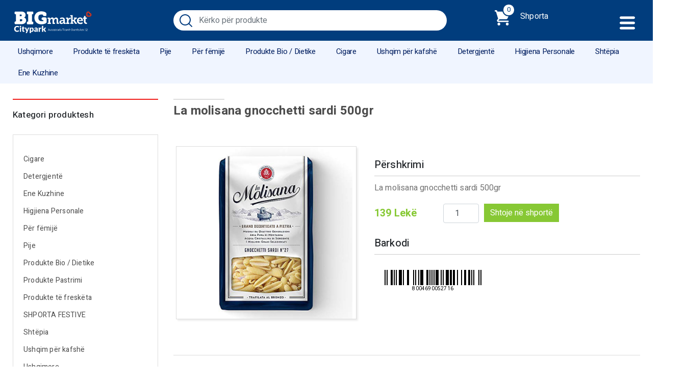

--- FILE ---
content_type: text/html; charset=UTF-8
request_url: https://bigmarketcitypark.com/produkt/la-molisana-gnocchetti-sardi-500gr/
body_size: 10629
content:
<!doctype html>
<html itemscope itemtype="http://schema.org/WebPage" xml:lang="en" lang="en">
<head>
<!-- Required meta tags -->
<meta charset="utf-8">
<meta name="viewport" content="width=device-width, initial-scale=1, shrink-to-fit=no   user-scalable=0">
<meta name="robots" content="index, follow">
<meta name="rating" content="general">
<link rel="alternate" href="https://bigmarketcitypark.com" hreflang="sq-al" />
<meta property="og:url" content="https://bigmarketcitypark.com" />
<meta property="og:type" content="article" />
<meta property="og:title" content="Big Market Citypark - Bli Online " />
<meta property="og:description" content="Big Market Citypark - Bli Online" />
<meta property="og:image" content="https://bigmarketcitypark.com/wp-content/themes/bigmarket/images/image_screen.png"/>
<meta name="keywords" content="Blerje Online, Komardare unicorn 165 x 75 x 100 cm,Rio maretonno olio olivia piccante,Veza reas 8 nga me te mirat,Zottis dessert puding cokoll 115gr,Merci cokollate e zeze,Ullinj jeshil me kg,Marlboro touch cigare 6 20cope,Negroni arrosto tacchino me kg,Barilla spaghetti tagliati 500gr,Tigan zgare grill 28 cm,Aqua vera 2 lt,Kikkoman soy sauce less salt 150 ml,Granarolo qumesht per femije,Hasmaya maja buke 450gr,Pjate sherbimi 25 cm,Bruschette maretti 70gr,Xhezve Elektrike Max,Lufra kos i lengshem 1kg,Barilla nr 94 500gr,Deo roll on neutro roberts men, produkte ne tirane">
<meta name="description" content="Big Market Citypark - Bli Online ">
<meta name="copyright" content="W3D">
<meta name="author" content="W3D, info@w3digit.al">
<meta name="reply-to" content="info@bigmarketcitypark.com">
<meta name="url" content="https://bigmarketcitypark.com">
<meta name="identifier-URL" content="https://bigmarketcitypark.com">
<!-- Bootstrap CSS -->
<link rel="stylesheet" href="https://stackpath.bootstrapcdn.com/bootstrap/4.4.1/css/bootstrap.min.css" integrity="sha384-Vkoo8x4CGsO3+Hhxv8T/Q5PaXtkKtu6ug5TOeNV6gBiFeWPGFN9MuhOf23Q9Ifjh" crossorigin="anonymous">
<link rel="apple-touch-icon" sizes="180x180" href="https://bigmarketcitypark.com/apple-touch-icon.png">
<link rel="icon" type="image/png" sizes="32x32" href="https://bigmarketcitypark.com/favicon-32x32.png">
<link rel="icon" type="image/png" sizes="16x16" href="https://bigmarketcitypark.com/favicon-16x16.png">
<link rel="manifest" href="https://bigmarketcitypark.com/site.webmanifest">
<link rel="mask-icon" href="https://bigmarketcitypark.com/safari-pinned-tab.svg" color="#5bbad5">
<meta name="msapplication-TileColor" content="#b91d47">
<meta name="theme-color" content="#ffffff">
<!-- Global site tag (gtag.js) - Google Analytics -->
<script async src="https://www.googletagmanager.com/gtag/js?id=UA-163503983-1" type="3a5c517b0a593b7da193296e-text/javascript"></script>
<script type="3a5c517b0a593b7da193296e-text/javascript">
window.dataLayer = window.dataLayer || [];
function gtag(){dataLayer.push(arguments);}
gtag('js', new Date());
gtag('config', 'UA-163503983-1');
</script>
<title>  La molisana gnocchetti sardi 500gr</title> 
<meta name='robots' content='max-image-preview:large' />
<link rel='dns-prefetch' href='//www.google.com' />
<link rel='dns-prefetch' href='//s.w.org' />
<script type="3a5c517b0a593b7da193296e-text/javascript">
window._wpemojiSettings = {"baseUrl":"https:\/\/s.w.org\/images\/core\/emoji\/13.0.1\/72x72\/","ext":".png","svgUrl":"https:\/\/s.w.org\/images\/core\/emoji\/13.0.1\/svg\/","svgExt":".svg","source":{"concatemoji":"https:\/\/bigmarketcitypark.com\/wp-includes\/js\/wp-emoji-release.min.js?ver=584f33b550432132db46d20438499083"}};
!function(e,a,t){var n,r,o,i=a.createElement("canvas"),p=i.getContext&&i.getContext("2d");function s(e,t){var a=String.fromCharCode;p.clearRect(0,0,i.width,i.height),p.fillText(a.apply(this,e),0,0);e=i.toDataURL();return p.clearRect(0,0,i.width,i.height),p.fillText(a.apply(this,t),0,0),e===i.toDataURL()}function c(e){var t=a.createElement("script");t.src=e,t.defer=t.type="text/javascript",a.getElementsByTagName("head")[0].appendChild(t)}for(o=Array("flag","emoji"),t.supports={everything:!0,everythingExceptFlag:!0},r=0;r<o.length;r++)t.supports[o[r]]=function(e){if(!p||!p.fillText)return!1;switch(p.textBaseline="top",p.font="600 32px Arial",e){case"flag":return s([127987,65039,8205,9895,65039],[127987,65039,8203,9895,65039])?!1:!s([55356,56826,55356,56819],[55356,56826,8203,55356,56819])&&!s([55356,57332,56128,56423,56128,56418,56128,56421,56128,56430,56128,56423,56128,56447],[55356,57332,8203,56128,56423,8203,56128,56418,8203,56128,56421,8203,56128,56430,8203,56128,56423,8203,56128,56447]);case"emoji":return!s([55357,56424,8205,55356,57212],[55357,56424,8203,55356,57212])}return!1}(o[r]),t.supports.everything=t.supports.everything&&t.supports[o[r]],"flag"!==o[r]&&(t.supports.everythingExceptFlag=t.supports.everythingExceptFlag&&t.supports[o[r]]);t.supports.everythingExceptFlag=t.supports.everythingExceptFlag&&!t.supports.flag,t.DOMReady=!1,t.readyCallback=function(){t.DOMReady=!0},t.supports.everything||(n=function(){t.readyCallback()},a.addEventListener?(a.addEventListener("DOMContentLoaded",n,!1),e.addEventListener("load",n,!1)):(e.attachEvent("onload",n),a.attachEvent("onreadystatechange",function(){"complete"===a.readyState&&t.readyCallback()})),(n=t.source||{}).concatemoji?c(n.concatemoji):n.wpemoji&&n.twemoji&&(c(n.twemoji),c(n.wpemoji)))}(window,document,window._wpemojiSettings);
</script>
<style type="text/css">
img.wp-smiley,
img.emoji {
display: inline !important;
border: none !important;
box-shadow: none !important;
height: 1em !important;
width: 1em !important;
margin: 0 .07em !important;
vertical-align: -0.1em !important;
background: none !important;
padding: 0 !important;
}
</style>
<!-- <link rel='stylesheet' id='wp-block-library-css'  href='https://bigmarketcitypark.com/wp-includes/css/dist/block-library/style.min.css?ver=584f33b550432132db46d20438499083' type='text/css' media='all' /> -->
<!-- <link rel='stylesheet' id='wc-blocks-vendors-style-css'  href='https://bigmarketcitypark.com/wp-content/plugins/woocommerce/packages/woocommerce-blocks/build/wc-blocks-vendors-style.css?ver=7.2.2' type='text/css' media='all' /> -->
<!-- <link rel='stylesheet' id='wc-blocks-style-css'  href='https://bigmarketcitypark.com/wp-content/plugins/woocommerce/packages/woocommerce-blocks/build/wc-blocks-style.css?ver=7.2.2' type='text/css' media='all' /> -->
<!-- <link rel='stylesheet' id='contact-form-7-css'  href='https://bigmarketcitypark.com/wp-content/plugins/contact-form-7/includes/css/styles.css?ver=5.5.6' type='text/css' media='all' /> -->
<!-- <link rel='stylesheet' id='pl-style-css'  href='https://bigmarketcitypark.com/wp-content/plugins/page-loader/assets/css/style.css?ver=584f33b550432132db46d20438499083' type='text/css' media='all' /> -->
<!-- <link rel='stylesheet' id='woocommerce-layout-css'  href='https://bigmarketcitypark.com/wp-content/plugins/woocommerce/assets/css/woocommerce-layout.css?ver=6.4.1' type='text/css' media='all' /> -->
<link rel="stylesheet" type="text/css" href="//bigmarketcitypark.com/wp-content/cache/wpfc-minified/8iymkwjg/c1q0o.css" media="all"/>
<!-- <link rel='stylesheet' id='woocommerce-smallscreen-css'  href='https://bigmarketcitypark.com/wp-content/plugins/woocommerce/assets/css/woocommerce-smallscreen.css?ver=6.4.1' type='text/css' media='only screen and (max-width: 768px)' /> -->
<link rel="stylesheet" type="text/css" href="//bigmarketcitypark.com/wp-content/cache/wpfc-minified/d3oxrg4q/c1q0o.css" media="only screen and (max-width: 768px)"/>
<!-- <link rel='stylesheet' id='woocommerce-general-css'  href='https://bigmarketcitypark.com/wp-content/plugins/woocommerce/assets/css/woocommerce.css?ver=6.4.1' type='text/css' media='all' /> -->
<link rel="stylesheet" type="text/css" href="//bigmarketcitypark.com/wp-content/cache/wpfc-minified/1r4mx6os/c1q0o.css" media="all"/>
<style id='woocommerce-inline-inline-css' type='text/css'>
.woocommerce form .form-row .required { visibility: visible; }
</style>
<!-- <link rel='stylesheet' id='style-css'  href='https://bigmarketcitypark.com/wp-content/themes/bigmarket/style.css?ver=1741140399' type='text/css' media='' /> -->
<link rel="stylesheet" type="text/css" href="//bigmarketcitypark.com/wp-content/cache/wpfc-minified/kqg6o3oo/c1q0o.css" media="all"/>
<script src='//bigmarketcitypark.com/wp-content/cache/wpfc-minified/jyolltns/c1q0o.js' type="3a5c517b0a593b7da193296e-text/javascript"></script>
<!-- <script type='text/javascript' src='https://bigmarketcitypark.com/wp-content/plugins/page-loader/assets/js/script.js?ver=584f33b550432132db46d20438499083' id='pl-script-js'></script> -->
<!-- <script type='text/javascript' src='https://bigmarketcitypark.com/wp-includes/js/jquery/jquery.min.js?ver=3.5.1' id='jquery-core-js'></script> -->
<!-- <script type='text/javascript' src='https://bigmarketcitypark.com/wp-includes/js/jquery/jquery-migrate.min.js?ver=3.3.2' id='jquery-migrate-js'></script> -->
<link rel="https://api.w.org/" href="https://bigmarketcitypark.com/wp-json/" /><link rel="alternate" type="application/json" href="https://bigmarketcitypark.com/wp-json/wp/v2/product/6668" /><link rel="EditURI" type="application/rsd+xml" title="RSD" href="https://bigmarketcitypark.com/xmlrpc.php?rsd" />
<link rel="wlwmanifest" type="application/wlwmanifest+xml" href="https://bigmarketcitypark.com/wp-includes/wlwmanifest.xml" /> 
<link rel="canonical" href="https://bigmarketcitypark.com/produkt/la-molisana-gnocchetti-sardi-500gr/" />
<link rel='shortlink' href='https://bigmarketcitypark.com/?p=6668' />
<link rel="alternate" type="application/json+oembed" href="https://bigmarketcitypark.com/wp-json/oembed/1.0/embed?url=https%3A%2F%2Fbigmarketcitypark.com%2Fprodukt%2Fla-molisana-gnocchetti-sardi-500gr%2F" />
<link rel="alternate" type="text/xml+oembed" href="https://bigmarketcitypark.com/wp-json/oembed/1.0/embed?url=https%3A%2F%2Fbigmarketcitypark.com%2Fprodukt%2Fla-molisana-gnocchetti-sardi-500gr%2F&#038;format=xml" />
<noscript><style>.woocommerce-product-gallery{ opacity: 1 !important; }</style></noscript>
<link rel="alternate" type="application/rss+xml" title="RSS" href="https://bigmarketcitypark.com/rsslatest.xml" />
</head>
<body class="product-template-default single single-product postid-6668 theme-bigmarket woocommerce woocommerce-page woocommerce-no-js">
<!-- Header START -->
<div id="menu_mobile_short">
<ul>
<li><a href="https://bigmarketcitypark.com/"><img src="https://bigmarketcitypark.com/wp-content/themes/bigmarket/images/home-run.svg" height="22"></a></li>
<li><a href="https://bigmarketcitypark.com/dyqani/"><img src="https://bigmarketcitypark.com/wp-content/themes/bigmarket/images/menu.svg" height="22"></a></li>
<li><a href="https://bigmarketcitypark.com/shporta/"><img src="https://bigmarketcitypark.com/wp-content/themes/bigmarket/images/supermarket.svg" height="22"><div id="mini-cart-"></div></a></li>
</ul>
</div>
<section id="main_header" class="clearHeader">
<div class="container">
<div class="row">
<div class="col-md-3">
<a href="https://bigmarketcitypark.com/" class="main_logo"><img src="https://bigmarketcitypark.com/wp-content/themes/bigmarket/images/logonewmix.svg?v=110230" class="logo"></a>
</div>
<div class=" col-md-6 ">
<form method="get" id="searchform" action="https://bigmarketcitypark.com/">
<div class="form-group">
<input type="search" class="form-control"  value="" name="s" id="s" placeholder="Kërko për produkte">
<input type="hidden" name="post_type" value="product" />
<button type="submit" class="btn btn-primary">Kërko</button>
</div>
</form>
</div>
<div class=" col-md-3">
<a href="#" class="cart_top">
<span class="cart_number"><div id="mini-cart-count"></div></span> Shporta
</a>
<a href="#" class="main_menu_button"></a>
<div class="cart_block">
<span class="close_it"><i class="fa fa-times"></i></span>
<div class="cart_items">
<aside id="woocommerce_widget_cart-2" class="widget woocommerce widget_shopping_cart"><span style="display:none">Shportë</span><div class="widget_shopping_cart_content"></div></aside>                         
</div>
</div>
</div>
</div>
</div>
<div class="main_menu">
<div class="col-md-12">
<ul id="menu">
<li id="menu-item-2177" class="menu-item menu-item-type-taxonomy menu-item-object-product_cat current-product-ancestor menu-item-has-children menu-item-2177"><a href="https://bigmarketcitypark.com/kategori-produkti/ushqimore/">Ushqimore</a>
<ul class="sub-menu">
<li id="menu-item-2181" class="menu-item menu-item-type-taxonomy menu-item-object-product_cat menu-item-2181"><a href="https://bigmarketcitypark.com/kategori-produkti/ushqimore/cokollata/">Cokollata</a></li>
<li id="menu-item-2187" class="menu-item menu-item-type-taxonomy menu-item-object-product_cat menu-item-2187"><a href="https://bigmarketcitypark.com/kategori-produkti/ushqimore/qumesht-kornflakes/">Qumësht / Kornflakes</a></li>
<li id="menu-item-2180" class="menu-item menu-item-type-taxonomy menu-item-object-product_cat menu-item-2180"><a href="https://bigmarketcitypark.com/kategori-produkti/ushqimore/cokokrem-recel-mjalt/">Çokokrem / Recel / Mjalt</a></li>
<li id="menu-item-2178" class="menu-item menu-item-type-taxonomy menu-item-object-product_cat menu-item-2178"><a href="https://bigmarketcitypark.com/kategori-produkti/ushqimore/biskota-briosh/">Biskota / Briosh</a></li>
<li id="menu-item-2179" class="menu-item menu-item-type-taxonomy menu-item-object-product_cat menu-item-2179"><a href="https://bigmarketcitypark.com/kategori-produkti/ushqimore/buke-e-thekur/">Bukë e thekur</a></li>
<li id="menu-item-2190" class="menu-item menu-item-type-taxonomy menu-item-object-product_cat menu-item-2190"><a href="https://bigmarketcitypark.com/kategori-produkti/ushqimore/fruta-te-thata-ushqimore/">Fruta të thata</a></li>
<li id="menu-item-2184" class="menu-item menu-item-type-taxonomy menu-item-object-product_cat menu-item-2184"><a href="https://bigmarketcitypark.com/kategori-produkti/ushqimore/miell-sheqer/">Miell / Sheqer </a></li>
<li id="menu-item-6285" class="menu-item menu-item-type-taxonomy menu-item-object-product_cat current-product-ancestor current-menu-parent current-product-parent menu-item-6285"><a href="https://bigmarketcitypark.com/kategori-produkti/ushqimore/makarona/">Makarona</a></li>
<li id="menu-item-2183" class="menu-item menu-item-type-taxonomy menu-item-object-product_cat menu-item-2183"><a href="https://bigmarketcitypark.com/kategori-produkti/ushqimore/salca-pana/">Salca / Pana</a></li>
<li id="menu-item-2182" class="menu-item menu-item-type-taxonomy menu-item-object-product_cat menu-item-2182"><a href="https://bigmarketcitypark.com/kategori-produkti/ushqimore/ketchup-majonez/">Ketchup / Majonez</a></li>
<li id="menu-item-2188" class="menu-item menu-item-type-taxonomy menu-item-object-product_cat menu-item-2188"><a href="https://bigmarketcitypark.com/kategori-produkti/ushqimore/te-konservuara-peshk-konserve/">Të konservuara / Peshk konserve</a></li>
<li id="menu-item-6282" class="menu-item menu-item-type-taxonomy menu-item-object-product_cat menu-item-6282"><a href="https://bigmarketcitypark.com/kategori-produkti/ushqimore/uthull/">Uthull</a></li>
<li id="menu-item-6283" class="menu-item menu-item-type-taxonomy menu-item-object-product_cat menu-item-6283"><a href="https://bigmarketcitypark.com/kategori-produkti/ushqimore/vaj/">vaj</a></li>
<li id="menu-item-2185" class="menu-item menu-item-type-taxonomy menu-item-object-product_cat menu-item-2185"><a href="https://bigmarketcitypark.com/kategori-produkti/ushqimore/oriz-fasule-thjerreza/">Oriz / Fasule / Thjerrëza</a></li>
<li id="menu-item-2186" class="menu-item menu-item-type-taxonomy menu-item-object-product_cat menu-item-2186"><a href="https://bigmarketcitypark.com/kategori-produkti/ushqimore/patatina/">Patatina</a></li>
<li id="menu-item-10845" class="menu-item menu-item-type-taxonomy menu-item-object-product_cat menu-item-10845"><a href="https://bigmarketcitypark.com/kategori-produkti/ushqimore/sushi/">Sushi</a></li>
<li id="menu-item-10355" class="menu-item menu-item-type-taxonomy menu-item-object-product_cat menu-item-10355"><a href="https://bigmarketcitypark.com/kategori-produkti/ushqimore/te-ngrira/">Të Ngrira</a></li>
</ul>
</li>
<li id="menu-item-2191" class="menu-item menu-item-type-taxonomy menu-item-object-product_cat menu-item-has-children menu-item-2191"><a href="https://bigmarketcitypark.com/kategori-produkti/produkte-te-fresketa/">Produkte të freskëta</a>
<ul class="sub-menu">
<li id="menu-item-2193" class="menu-item menu-item-type-taxonomy menu-item-object-product_cat menu-item-2193"><a href="https://bigmarketcitypark.com/kategori-produkti/produkte-te-fresketa/produkte-te-fresketa-italiane/">Produkte të freskëta italiane</a></li>
<li id="menu-item-2192" class="menu-item menu-item-type-taxonomy menu-item-object-product_cat menu-item-2192"><a href="https://bigmarketcitypark.com/kategori-produkti/produkte-te-fresketa/bulmet-djathra/">Bulmet / Djathra</a></li>
<li id="menu-item-6205" class="menu-item menu-item-type-taxonomy menu-item-object-product_cat menu-item-6205"><a href="https://bigmarketcitypark.com/kategori-produkti/produkte-te-fresketa/produkte-te-fresketa-te-hapura/">Produkte të freskëta të hapura</a></li>
<li id="menu-item-2194" class="menu-item menu-item-type-taxonomy menu-item-object-product_cat menu-item-2194"><a href="https://bigmarketcitypark.com/kategori-produkti/produkte-te-fresketa/kos-frutash/">Kos frutash</a></li>
<li id="menu-item-2195" class="menu-item menu-item-type-taxonomy menu-item-object-product_cat menu-item-2195"><a href="https://bigmarketcitypark.com/kategori-produkti/produkte-te-fresketa/sallameri-mishi/">Sallameri / Mishi</a></li>
<li id="menu-item-5441" class="menu-item menu-item-type-taxonomy menu-item-object-product_cat menu-item-5441"><a href="https://bigmarketcitypark.com/kategori-produkti/produkte-te-fresketa/veze/">Vezë</a></li>
</ul>
</li>
<li id="menu-item-2203" class="menu-item menu-item-type-taxonomy menu-item-object-product_cat menu-item-has-children menu-item-2203"><a href="https://bigmarketcitypark.com/kategori-produkti/pije/">Pije</a>
<ul class="sub-menu">
<li id="menu-item-2209" class="menu-item menu-item-type-taxonomy menu-item-object-product_cat menu-item-2209"><a href="https://bigmarketcitypark.com/kategori-produkti/pije/uje/">Ujë</a></li>
<li id="menu-item-2207" class="menu-item menu-item-type-taxonomy menu-item-object-product_cat menu-item-2207"><a href="https://bigmarketcitypark.com/kategori-produkti/pije/lengje-frutash/">Lëngje frutash</a></li>
<li id="menu-item-2208" class="menu-item menu-item-type-taxonomy menu-item-object-product_cat menu-item-2208"><a href="https://bigmarketcitypark.com/kategori-produkti/pije/pije-freskuese-energjike/">Pije freskuese / Energjike</a></li>
<li id="menu-item-2205" class="menu-item menu-item-type-taxonomy menu-item-object-product_cat menu-item-2205"><a href="https://bigmarketcitypark.com/kategori-produkti/pije/birra/">Birra</a></li>
<li id="menu-item-2210" class="menu-item menu-item-type-taxonomy menu-item-object-product_cat menu-item-2210"><a href="https://bigmarketcitypark.com/kategori-produkti/pije/vera/">Vera</a></li>
<li id="menu-item-2204" class="menu-item menu-item-type-taxonomy menu-item-object-product_cat menu-item-2204"><a href="https://bigmarketcitypark.com/kategori-produkti/pije/alkolike/">Alkolike</a></li>
<li id="menu-item-2206" class="menu-item menu-item-type-taxonomy menu-item-object-product_cat menu-item-2206"><a href="https://bigmarketcitypark.com/kategori-produkti/pije/kafe-caj/">Kafe / Çaj</a></li>
</ul>
</li>
<li id="menu-item-2211" class="menu-item menu-item-type-taxonomy menu-item-object-product_cat menu-item-has-children menu-item-2211"><a href="https://bigmarketcitypark.com/kategori-produkti/per-femije/">Për fëmijë</a>
<ul class="sub-menu">
<li id="menu-item-2213" class="menu-item menu-item-type-taxonomy menu-item-object-product_cat menu-item-2213"><a href="https://bigmarketcitypark.com/kategori-produkti/per-femije/ushqim-per-femije/">Ushqim për fëmijë</a></li>
<li id="menu-item-2212" class="menu-item menu-item-type-taxonomy menu-item-object-product_cat menu-item-2212"><a href="https://bigmarketcitypark.com/kategori-produkti/per-femije/pelena-leter-e-lagur/">Pelena / Letër e lagur</a></li>
<li id="menu-item-7864" class="menu-item menu-item-type-taxonomy menu-item-object-product_cat menu-item-7864"><a href="https://bigmarketcitypark.com/kategori-produkti/per-femije/shampo-per-femije/">Shampo për fëmijë</a></li>
<li id="menu-item-11885" class="menu-item menu-item-type-taxonomy menu-item-object-product_cat menu-item-11885"><a href="https://bigmarketcitypark.com/kategori-produkti/per-femije/lodra/">Lodra</a></li>
</ul>
</li>
<li id="menu-item-2214" class="menu-item menu-item-type-taxonomy menu-item-object-product_cat menu-item-has-children menu-item-2214"><a href="https://bigmarketcitypark.com/kategori-produkti/produkte-bio-dietike/">Produkte Bio / Dietike</a>
<ul class="sub-menu">
<li id="menu-item-2215" class="menu-item menu-item-type-taxonomy menu-item-object-product_cat menu-item-2215"><a href="https://bigmarketcitypark.com/kategori-produkti/produkte-bio-dietike/produkte-bio/">Produkte Bio</a></li>
<li id="menu-item-2216" class="menu-item menu-item-type-taxonomy menu-item-object-product_cat menu-item-2216"><a href="https://bigmarketcitypark.com/kategori-produkti/produkte-bio-dietike/produkte-dietike/">Produkte Dietike</a></li>
</ul>
</li>
<li id="menu-item-9637" class="menu-item menu-item-type-taxonomy menu-item-object-product_cat menu-item-9637"><a href="https://bigmarketcitypark.com/kategori-produkti/cigare/">Cigare</a></li>
<li id="menu-item-2217" class="menu-item menu-item-type-taxonomy menu-item-object-product_cat menu-item-has-children menu-item-2217"><a href="https://bigmarketcitypark.com/kategori-produkti/ushqim-per-kafshe/">Ushqim për kafshë</a>
<ul class="sub-menu">
<li id="menu-item-2219" class="menu-item menu-item-type-taxonomy menu-item-object-product_cat menu-item-2219"><a href="https://bigmarketcitypark.com/kategori-produkti/ushqim-per-kafshe/ushqim-per-qen/">Ushqim për qen</a></li>
<li id="menu-item-2218" class="menu-item menu-item-type-taxonomy menu-item-object-product_cat menu-item-2218"><a href="https://bigmarketcitypark.com/kategori-produkti/ushqim-per-kafshe/ushqim-per-mace/">Ushqim për mace</a></li>
</ul>
</li>
<li id="menu-item-2220" class="menu-item menu-item-type-taxonomy menu-item-object-product_cat menu-item-has-children menu-item-2220"><a href="https://bigmarketcitypark.com/kategori-produkti/detergjente/">Detergjentë</a>
<ul class="sub-menu">
<li id="menu-item-2221" class="menu-item menu-item-type-taxonomy menu-item-object-product_cat menu-item-has-children menu-item-2221"><a href="https://bigmarketcitypark.com/kategori-produkti/detergjente/detergjent-lares/">Detergjentë Larës</a>
<ul class="sub-menu">
<li id="menu-item-2222" class="menu-item menu-item-type-taxonomy menu-item-object-product_cat menu-item-2222"><a href="https://bigmarketcitypark.com/kategori-produkti/detergjente/detergjent-lares/lares-leng-detergjent-lares/">Larës lëng</a></li>
<li id="menu-item-2223" class="menu-item menu-item-type-taxonomy menu-item-object-product_cat menu-item-2223"><a href="https://bigmarketcitypark.com/kategori-produkti/detergjente/detergjent-lares/lares-pluhur-detergjent-lares/">Larës pluhur</a></li>
<li id="menu-item-6280" class="menu-item menu-item-type-taxonomy menu-item-object-product_cat menu-item-6280"><a href="https://bigmarketcitypark.com/kategori-produkti/detergjente/detergjent-lares/lares-pluhur-karton/">Larës pluhur karton</a></li>
<li id="menu-item-2230" class="menu-item menu-item-type-taxonomy menu-item-object-product_cat menu-item-2230"><a href="https://bigmarketcitypark.com/kategori-produkti/detergjente/detergjent-lares/zbutes/">Zbutës</a></li>
</ul>
</li>
<li id="menu-item-2224" class="menu-item menu-item-type-taxonomy menu-item-object-product_cat menu-item-has-children menu-item-2224"><a href="https://bigmarketcitypark.com/kategori-produkti/detergjente/detergjente-pastrimi/">Detergjentë Pastrimi</a>
<ul class="sub-menu">
<li id="menu-item-2227" class="menu-item menu-item-type-taxonomy menu-item-object-product_cat menu-item-2227"><a href="https://bigmarketcitypark.com/kategori-produkti/detergjente/detergjente-pastrimi/enesh/">Enësh</a></li>
<li id="menu-item-2229" class="menu-item menu-item-type-taxonomy menu-item-object-product_cat menu-item-2229"><a href="https://bigmarketcitypark.com/kategori-produkti/detergjente/detergjente-pastrimi/xhamash/">Xhamash</a></li>
<li id="menu-item-2228" class="menu-item menu-item-type-taxonomy menu-item-object-product_cat menu-item-2228"><a href="https://bigmarketcitypark.com/kategori-produkti/detergjente/detergjente-pastrimi/pllakash/">Pllakash</a></li>
<li id="menu-item-2225" class="menu-item menu-item-type-taxonomy menu-item-object-product_cat menu-item-2225"><a href="https://bigmarketcitypark.com/kategori-produkti/detergjente/detergjente-pastrimi/banjo/">Banjo</a></li>
<li id="menu-item-2226" class="menu-item menu-item-type-taxonomy menu-item-object-product_cat menu-item-2226"><a href="https://bigmarketcitypark.com/kategori-produkti/detergjente/detergjente-pastrimi/dezinfektant/">Dezinfektant</a></li>
<li id="menu-item-9636" class="menu-item menu-item-type-taxonomy menu-item-object-product_cat menu-item-9636"><a href="https://bigmarketcitypark.com/kategori-produkti/detergjente/detergjente-pastrimi/sgrassatore/">Sgrassatore</a></li>
</ul>
</li>
</ul>
</li>
<li id="menu-item-2231" class="menu-item menu-item-type-taxonomy menu-item-object-product_cat menu-item-has-children menu-item-2231"><a href="https://bigmarketcitypark.com/kategori-produkti/higjiena-personale/">Higjiena Personale</a>
<ul class="sub-menu">
<li id="menu-item-2235" class="menu-item menu-item-type-taxonomy menu-item-object-product_cat menu-item-2235"><a href="https://bigmarketcitypark.com/kategori-produkti/higjiena-personale/pasta-dhembesh-furca/">Pasta dhëmbesh / Furça</a></li>
<li id="menu-item-2238" class="menu-item menu-item-type-taxonomy menu-item-object-product_cat menu-item-2238"><a href="https://bigmarketcitypark.com/kategori-produkti/higjiena-personale/shampo-koke/">Shampo koke</a></li>
<li id="menu-item-2239" class="menu-item menu-item-type-taxonomy menu-item-object-product_cat menu-item-2239"><a href="https://bigmarketcitypark.com/kategori-produkti/higjiena-personale/shampo-trupi/">Shampo trupi</a></li>
<li id="menu-item-2233" class="menu-item menu-item-type-taxonomy menu-item-object-product_cat menu-item-2233"><a href="https://bigmarketcitypark.com/kategori-produkti/higjiena-personale/per-femra/">Për Femra</a></li>
<li id="menu-item-2246" class="menu-item menu-item-type-taxonomy menu-item-object-product_cat menu-item-2246"><a href="https://bigmarketcitypark.com/kategori-produkti/shtepia/leter-higjienike/">Letër higjienike</a></li>
<li id="menu-item-2234" class="menu-item menu-item-type-taxonomy menu-item-object-product_cat menu-item-2234"><a href="https://bigmarketcitypark.com/kategori-produkti/higjiena-personale/kozmetika-bojra-flokesh-llak/">Kozmetika (Bojra flokësh / Llak)</a></li>
<li id="menu-item-2236" class="menu-item menu-item-type-taxonomy menu-item-object-product_cat menu-item-2236"><a href="https://bigmarketcitypark.com/kategori-produkti/higjiena-personale/per-meshkuj/">Për Meshkuj</a></li>
<li id="menu-item-2237" class="menu-item menu-item-type-taxonomy menu-item-object-product_cat menu-item-2237"><a href="https://bigmarketcitypark.com/kategori-produkti/higjiena-personale/sapun/">Sapun</a></li>
</ul>
</li>
<li id="menu-item-10117" class="menu-item menu-item-type-taxonomy menu-item-object-product_cat menu-item-has-children menu-item-10117"><a href="https://bigmarketcitypark.com/kategori-produkti/shtepia/">Shtëpia</a>
<ul class="sub-menu">
<li id="menu-item-11148" class="menu-item menu-item-type-taxonomy menu-item-object-product_cat menu-item-11148"><a href="https://bigmarketcitypark.com/kategori-produkti/shtepia/tekstile/">Tekstile</a></li>
<li id="menu-item-11150" class="menu-item menu-item-type-taxonomy menu-item-object-product_cat menu-item-11150"><a href="https://bigmarketcitypark.com/kategori-produkti/shtepia/veshmbathje/">Veshmbathje</a></li>
<li id="menu-item-11146" class="menu-item menu-item-type-taxonomy menu-item-object-product_cat menu-item-11146"><a href="https://bigmarketcitypark.com/kategori-produkti/shtepia/ekektronike/">Elektronike</a></li>
<li id="menu-item-11149" class="menu-item menu-item-type-taxonomy menu-item-object-product_cat menu-item-11149"><a href="https://bigmarketcitypark.com/kategori-produkti/shtepia/veshje/">Veshje</a></li>
<li id="menu-item-11145" class="menu-item menu-item-type-taxonomy menu-item-object-product_cat menu-item-11145"><a href="https://bigmarketcitypark.com/kategori-produkti/shtepia/dekori/">Dekori</a></li>
<li id="menu-item-2244" class="menu-item menu-item-type-taxonomy menu-item-object-product_cat menu-item-2244"><a href="https://bigmarketcitypark.com/kategori-produkti/shtepia/bombul-gazi/">Bombul gazi</a></li>
<li id="menu-item-2243" class="menu-item menu-item-type-taxonomy menu-item-object-product_cat menu-item-2243"><a href="https://bigmarketcitypark.com/kategori-produkti/shtepia/bateri/">Bateri</a></li>
<li id="menu-item-2242" class="menu-item menu-item-type-taxonomy menu-item-object-product_cat menu-item-2242"><a href="https://bigmarketcitypark.com/kategori-produkti/produkte-pastrimi/produkte-pastrimi-produkte-pastrimi/">Produkte pastrimi</a></li>
<li id="menu-item-11882" class="menu-item menu-item-type-taxonomy menu-item-object-product_cat menu-item-11882"><a href="https://bigmarketcitypark.com/kategori-produkti/shtepia/leter-kuzhine-leter-alumini-pelikola/">Letër kuzhine / Leter alumini / Pelikola</a></li>
<li id="menu-item-11883" class="menu-item menu-item-type-taxonomy menu-item-object-product_cat menu-item-11883"><a href="https://bigmarketcitypark.com/kategori-produkti/shtepia/plazhi/">Plazhi</a></li>
</ul>
</li>
<li id="menu-item-2248" class="menu-item menu-item-type-taxonomy menu-item-object-product_cat menu-item-has-children menu-item-2248"><a href="https://bigmarketcitypark.com/kategori-produkti/ene-kuzhine/">Ene Kuzhine</a>
<ul class="sub-menu">
<li id="menu-item-11156" class="menu-item menu-item-type-taxonomy menu-item-object-product_cat menu-item-11156"><a href="https://bigmarketcitypark.com/kategori-produkti/ene-kuzhine/tenxhere/">Tenxhere</a></li>
<li id="menu-item-11155" class="menu-item menu-item-type-taxonomy menu-item-object-product_cat menu-item-11155"><a href="https://bigmarketcitypark.com/kategori-produkti/ene-kuzhine/qelqi/">Qelqi</a></li>
<li id="menu-item-11152" class="menu-item menu-item-type-taxonomy menu-item-object-product_cat menu-item-11152"><a href="https://bigmarketcitypark.com/kategori-produkti/ene-kuzhine/plastike-ene/">Plastike</a></li>
<li id="menu-item-11157" class="menu-item menu-item-type-taxonomy menu-item-object-product_cat menu-item-11157"><a href="https://bigmarketcitypark.com/kategori-produkti/ene-kuzhine/tigane/">Tigane</a></li>
<li id="menu-item-11151" class="menu-item menu-item-type-taxonomy menu-item-object-product_cat menu-item-11151"><a href="https://bigmarketcitypark.com/kategori-produkti/ene-kuzhine/pjatat/">Pjatat</a></li>
<li id="menu-item-11884" class="menu-item menu-item-type-taxonomy menu-item-object-product_cat menu-item-11884"><a href="https://bigmarketcitypark.com/kategori-produkti/ene-kuzhine/aksesore/">Aksesore</a></li>
</ul>
</li>
</ul>
</div>
</div>
</section>
<section id="inner_page">
<div class="container">
<div class="row">
<div class="col-md-3">
<aside id="woocommerce_product_categories-2" class="widget woocommerce widget_product_categories"><h2 class="inner_title_sidebar">Kategori produktesh</h2><ul class="product-categories"><li class="cat-item cat-item-160"><a href="https://bigmarketcitypark.com/kategori-produkti/cigare/">Cigare</a></li>
<li class="cat-item cat-item-64 cat-parent"><a href="https://bigmarketcitypark.com/kategori-produkti/detergjente/">Detergjentë</a><ul class='children'>
<li class="cat-item cat-item-31 cat-parent"><a href="https://bigmarketcitypark.com/kategori-produkti/detergjente/detergjent-lares/">Detergjentë Larës</a>	<ul class='children'>
<li class="cat-item cat-item-96"><a href="https://bigmarketcitypark.com/kategori-produkti/detergjente/detergjent-lares/lares-leng-detergjent-lares/">Larës lëng</a></li>
<li class="cat-item cat-item-95"><a href="https://bigmarketcitypark.com/kategori-produkti/detergjente/detergjent-lares/lares-pluhur-detergjent-lares/">Larës pluhur</a></li>
<li class="cat-item cat-item-131"><a href="https://bigmarketcitypark.com/kategori-produkti/detergjente/detergjent-lares/lares-pluhur-karton/">Larës pluhur karton</a></li>
<li class="cat-item cat-item-33"><a href="https://bigmarketcitypark.com/kategori-produkti/detergjente/detergjent-lares/zbutes/">Zbutës</a></li>
</ul>
</li>
<li class="cat-item cat-item-61 cat-parent"><a href="https://bigmarketcitypark.com/kategori-produkti/detergjente/detergjente-pastrimi/">Detergjentë Pastrimi</a>	<ul class='children'>
<li class="cat-item cat-item-100"><a href="https://bigmarketcitypark.com/kategori-produkti/detergjente/detergjente-pastrimi/banjo/">Banjo</a></li>
<li class="cat-item cat-item-101"><a href="https://bigmarketcitypark.com/kategori-produkti/detergjente/detergjente-pastrimi/dezinfektant/">Dezinfektant</a></li>
<li class="cat-item cat-item-97"><a href="https://bigmarketcitypark.com/kategori-produkti/detergjente/detergjente-pastrimi/enesh/">Enësh</a></li>
<li class="cat-item cat-item-99"><a href="https://bigmarketcitypark.com/kategori-produkti/detergjente/detergjente-pastrimi/pllakash/">Pllakash</a></li>
<li class="cat-item cat-item-159"><a href="https://bigmarketcitypark.com/kategori-produkti/detergjente/detergjente-pastrimi/sgrassatore/">Sgrassatore</a></li>
<li class="cat-item cat-item-98"><a href="https://bigmarketcitypark.com/kategori-produkti/detergjente/detergjente-pastrimi/xhamash/">Xhamash</a></li>
</ul>
</li>
</ul>
</li>
<li class="cat-item cat-item-63 cat-parent"><a href="https://bigmarketcitypark.com/kategori-produkti/ene-kuzhine/">Ene Kuzhine</a><ul class='children'>
<li class="cat-item cat-item-176"><a href="https://bigmarketcitypark.com/kategori-produkti/ene-kuzhine/aksesore/">Aksesore</a></li>
<li class="cat-item cat-item-174"><a href="https://bigmarketcitypark.com/kategori-produkti/ene-kuzhine/pjatat/">Pjatat</a></li>
<li class="cat-item cat-item-173"><a href="https://bigmarketcitypark.com/kategori-produkti/ene-kuzhine/plastike-ene/">Plastike</a></li>
<li class="cat-item cat-item-170"><a href="https://bigmarketcitypark.com/kategori-produkti/ene-kuzhine/qelqi/">Qelqi</a></li>
<li class="cat-item cat-item-177"><a href="https://bigmarketcitypark.com/kategori-produkti/ene-kuzhine/qeramike/">Qeramike</a></li>
<li class="cat-item cat-item-171"><a href="https://bigmarketcitypark.com/kategori-produkti/ene-kuzhine/tenxhere/">Tenxhere</a></li>
<li class="cat-item cat-item-172"><a href="https://bigmarketcitypark.com/kategori-produkti/ene-kuzhine/tigane/">Tigane</a></li>
</ul>
</li>
<li class="cat-item cat-item-58 cat-parent"><a href="https://bigmarketcitypark.com/kategori-produkti/higjiena-personale/">Higjiena Personale</a><ul class='children'>
<li class="cat-item cat-item-106"><a href="https://bigmarketcitypark.com/kategori-produkti/higjiena-personale/kozmetika-bojra-flokesh-llak/">Kozmetika (Bojra flokësh / Llak)</a></li>
<li class="cat-item cat-item-102"><a href="https://bigmarketcitypark.com/kategori-produkti/higjiena-personale/pasta-dhembesh-furca/">Pasta dhëmbesh / Furça</a></li>
<li class="cat-item cat-item-105"><a href="https://bigmarketcitypark.com/kategori-produkti/higjiena-personale/per-femra/">Për Femra</a></li>
<li class="cat-item cat-item-107"><a href="https://bigmarketcitypark.com/kategori-produkti/higjiena-personale/per-meshkuj/">Për Meshkuj</a></li>
<li class="cat-item cat-item-108"><a href="https://bigmarketcitypark.com/kategori-produkti/higjiena-personale/sapun/">Sapun</a></li>
<li class="cat-item cat-item-103"><a href="https://bigmarketcitypark.com/kategori-produkti/higjiena-personale/shampo-koke/">Shampo koke</a></li>
<li class="cat-item cat-item-59"><a href="https://bigmarketcitypark.com/kategori-produkti/higjiena-personale/shampo-trupi/">Shampo trupi</a></li>
</ul>
</li>
<li class="cat-item cat-item-16"><a href="https://bigmarketcitypark.com/kategori-produkti/pa-kategori/">Pa kategori</a></li>
<li class="cat-item cat-item-55 cat-parent"><a href="https://bigmarketcitypark.com/kategori-produkti/per-femije/">Për fëmijë</a><ul class='children'>
<li class="cat-item cat-item-178"><a href="https://bigmarketcitypark.com/kategori-produkti/per-femije/lodra/">Lodra</a></li>
<li class="cat-item cat-item-90"><a href="https://bigmarketcitypark.com/kategori-produkti/per-femije/pelena-leter-e-lagur/">Pelena / Letër e lagur</a></li>
<li class="cat-item cat-item-157"><a href="https://bigmarketcitypark.com/kategori-produkti/per-femije/shampo-per-femije/">Shampo për fëmijë</a></li>
<li class="cat-item cat-item-89"><a href="https://bigmarketcitypark.com/kategori-produkti/per-femije/ushqim-per-femije/">Ushqim për fëmijë</a></li>
</ul>
</li>
<li class="cat-item cat-item-43 cat-parent"><a href="https://bigmarketcitypark.com/kategori-produkti/pije/">Pije</a><ul class='children'>
<li class="cat-item cat-item-87"><a href="https://bigmarketcitypark.com/kategori-produkti/pije/alkolike/">Alkolike</a></li>
<li class="cat-item cat-item-85"><a href="https://bigmarketcitypark.com/kategori-produkti/pije/birra/">Birra</a></li>
<li class="cat-item cat-item-88"><a href="https://bigmarketcitypark.com/kategori-produkti/pije/kafe-caj/">Kafe / Çaj</a></li>
<li class="cat-item cat-item-83"><a href="https://bigmarketcitypark.com/kategori-produkti/pije/lengje-frutash/">Lëngje frutash</a></li>
<li class="cat-item cat-item-84"><a href="https://bigmarketcitypark.com/kategori-produkti/pije/pije-freskuese-energjike/">Pije freskuese / Energjike</a></li>
<li class="cat-item cat-item-82"><a href="https://bigmarketcitypark.com/kategori-produkti/pije/uje/">Ujë</a></li>
<li class="cat-item cat-item-86"><a href="https://bigmarketcitypark.com/kategori-produkti/pije/vera/">Vera</a></li>
</ul>
</li>
<li class="cat-item cat-item-52 cat-parent"><a href="https://bigmarketcitypark.com/kategori-produkti/produkte-bio-dietike/">Produkte Bio / Dietike</a><ul class='children'>
<li class="cat-item cat-item-91"><a href="https://bigmarketcitypark.com/kategori-produkti/produkte-bio-dietike/produkte-bio/">Produkte Bio</a></li>
<li class="cat-item cat-item-92"><a href="https://bigmarketcitypark.com/kategori-produkti/produkte-bio-dietike/produkte-dietike/">Produkte Dietike</a></li>
</ul>
</li>
<li class="cat-item cat-item-24"><a href="https://bigmarketcitypark.com/kategori-produkti/produkte-me-te-kerkuara/">Produkte me te kerkuara</a></li>
<li class="cat-item cat-item-54 cat-parent"><a href="https://bigmarketcitypark.com/kategori-produkti/produkte-pastrimi/">Produkte Pastrimi</a><ul class='children'>
<li class="cat-item cat-item-110"><a href="https://bigmarketcitypark.com/kategori-produkti/produkte-pastrimi/leter-alumini-pelikola/">Letër Alumini / Pelikola</a></li>
<li class="cat-item cat-item-109"><a href="https://bigmarketcitypark.com/kategori-produkti/produkte-pastrimi/produkte-pastrimi-produkte-pastrimi/">Produkte pastrimi</a></li>
</ul>
</li>
<li class="cat-item cat-item-48 cat-parent"><a href="https://bigmarketcitypark.com/kategori-produkti/produkte-te-fresketa/">Produkte të freskëta</a><ul class='children'>
<li class="cat-item cat-item-78"><a href="https://bigmarketcitypark.com/kategori-produkti/produkte-te-fresketa/bulmet-djathra/">Bulmet / Djathra</a></li>
<li class="cat-item cat-item-79"><a href="https://bigmarketcitypark.com/kategori-produkti/produkte-te-fresketa/kos-frutash/">Kos frutash</a></li>
<li class="cat-item cat-item-77"><a href="https://bigmarketcitypark.com/kategori-produkti/produkte-te-fresketa/produkte-te-fresketa-italiane/">Produkte të freskëta italiane</a></li>
<li class="cat-item cat-item-130"><a href="https://bigmarketcitypark.com/kategori-produkti/produkte-te-fresketa/produkte-te-fresketa-te-hapura/">Produkte të freskëta të hapura</a></li>
<li class="cat-item cat-item-80"><a href="https://bigmarketcitypark.com/kategori-produkti/produkte-te-fresketa/sallameri-mishi/">Sallameri / Mishi</a></li>
<li class="cat-item cat-item-128"><a href="https://bigmarketcitypark.com/kategori-produkti/produkte-te-fresketa/veze/">Vezë</a></li>
</ul>
</li>
<li class="cat-item cat-item-183"><a href="https://bigmarketcitypark.com/kategori-produkti/shporta/">SHPORTA FESTIVE</a></li>
<li class="cat-item cat-item-161 cat-parent"><a href="https://bigmarketcitypark.com/kategori-produkti/shtepia/">Shtëpia</a><ul class='children'>
<li class="cat-item cat-item-115"><a href="https://bigmarketcitypark.com/kategori-produkti/shtepia/bateri/">Bateri</a></li>
<li class="cat-item cat-item-112"><a href="https://bigmarketcitypark.com/kategori-produkti/shtepia/bombul-gazi/">Bombul gazi</a></li>
<li class="cat-item cat-item-169"><a href="https://bigmarketcitypark.com/kategori-produkti/shtepia/dekori/">Dekori</a></li>
<li class="cat-item cat-item-167"><a href="https://bigmarketcitypark.com/kategori-produkti/shtepia/ekektronike/">Ekektronike</a></li>
<li class="cat-item cat-item-114"><a href="https://bigmarketcitypark.com/kategori-produkti/shtepia/leter-higjienike/">Letër higjienike</a></li>
<li class="cat-item cat-item-113"><a href="https://bigmarketcitypark.com/kategori-produkti/shtepia/leter-kuzhine-leter-alumini-pelikola/">Letër kuzhine / Leter alumini / Pelikola</a></li>
<li class="cat-item cat-item-179"><a href="https://bigmarketcitypark.com/kategori-produkti/shtepia/plazhi/">Plazhi</a></li>
<li class="cat-item cat-item-164"><a href="https://bigmarketcitypark.com/kategori-produkti/shtepia/tekstile/">Tekstile</a></li>
<li class="cat-item cat-item-168"><a href="https://bigmarketcitypark.com/kategori-produkti/shtepia/veshje/">Veshje</a></li>
<li class="cat-item cat-item-165"><a href="https://bigmarketcitypark.com/kategori-produkti/shtepia/veshmbathje/">Veshmbathje</a></li>
</ul>
</li>
<li class="cat-item cat-item-57 cat-parent"><a href="https://bigmarketcitypark.com/kategori-produkti/ushqim-per-kafshe/">Ushqim për kafshë</a><ul class='children'>
<li class="cat-item cat-item-94"><a href="https://bigmarketcitypark.com/kategori-produkti/ushqim-per-kafshe/ushqim-per-mace/">Ushqim për mace</a></li>
<li class="cat-item cat-item-93"><a href="https://bigmarketcitypark.com/kategori-produkti/ushqim-per-kafshe/ushqim-per-qen/">Ushqim për qen</a></li>
</ul>
</li>
<li class="cat-item cat-item-20 cat-parent current-cat-parent"><a href="https://bigmarketcitypark.com/kategori-produkti/ushqimore/">Ushqimore</a><ul class='children'>
<li class="cat-item cat-item-75"><a href="https://bigmarketcitypark.com/kategori-produkti/ushqimore/biskota-briosh/">Biskota / Briosh</a></li>
<li class="cat-item cat-item-70"><a href="https://bigmarketcitypark.com/kategori-produkti/ushqimore/buke-e-thekur/">Bukë e thekur</a></li>
<li class="cat-item cat-item-69"><a href="https://bigmarketcitypark.com/kategori-produkti/ushqimore/cokokrem-recel-mjalt/">Çokokrem / Recel / Mjalt</a></li>
<li class="cat-item cat-item-29"><a href="https://bigmarketcitypark.com/kategori-produkti/ushqimore/cokollata/">Cokollata</a></li>
<li class="cat-item cat-item-76"><a href="https://bigmarketcitypark.com/kategori-produkti/ushqimore/fruta-te-thata-ushqimore/">Fruta të thata</a></li>
<li class="cat-item cat-item-36"><a href="https://bigmarketcitypark.com/kategori-produkti/ushqimore/ketchup-majonez/">Ketchup / Majonez</a></li>
<li class="cat-item cat-item-132 current-cat"><a href="https://bigmarketcitypark.com/kategori-produkti/ushqimore/makarona/">Makarona</a></li>
<li class="cat-item cat-item-47"><a href="https://bigmarketcitypark.com/kategori-produkti/ushqimore/miell-sheqer/">Miell / Sheqer </a></li>
<li class="cat-item cat-item-74"><a href="https://bigmarketcitypark.com/kategori-produkti/ushqimore/oriz-fasule-thjerreza/">Oriz / Fasule / Thjerrëza</a></li>
<li class="cat-item cat-item-23"><a href="https://bigmarketcitypark.com/kategori-produkti/ushqimore/patatina/">Patatina</a></li>
<li class="cat-item cat-item-68"><a href="https://bigmarketcitypark.com/kategori-produkti/ushqimore/qumesht-kornflakes/">Qumësht / Kornflakes</a></li>
<li class="cat-item cat-item-67"><a href="https://bigmarketcitypark.com/kategori-produkti/ushqimore/salca-pana/">Salca / Pana</a></li>
<li class="cat-item cat-item-163"><a href="https://bigmarketcitypark.com/kategori-produkti/ushqimore/sushi/">Sushi</a></li>
<li class="cat-item cat-item-72"><a href="https://bigmarketcitypark.com/kategori-produkti/ushqimore/te-konservuara-peshk-konserve/">Të konservuara / Peshk konserve</a></li>
<li class="cat-item cat-item-51"><a href="https://bigmarketcitypark.com/kategori-produkti/ushqimore/te-ngrira/">Të Ngrira</a></li>
<li class="cat-item cat-item-162"><a href="https://bigmarketcitypark.com/kategori-produkti/ushqimore/te-ngrira-ushqimore/">Te ngrira</a></li>
<li class="cat-item cat-item-133"><a href="https://bigmarketcitypark.com/kategori-produkti/ushqimore/uthull/">Uthull</a></li>
<li class="cat-item cat-item-73"><a href="https://bigmarketcitypark.com/kategori-produkti/ushqimore/vaj/">vaj</a></li>
</ul>
</li>
</ul></aside>                                         </div>
<div class="col-md-9">
<h2 class="title_page">La molisana gnocchetti sardi 500gr</h2>
<div class="row product_details">
<div class="col-md-5">
<a class="example-image-link" href="https://bigmarketcitypark.com/wp-content/uploads/2020/04/8004690052716.jpg" data-lightbox="example-set" data-title="La molisana gnocchetti sardi 500gr"> <div class="prod_image_inner" style="background-image:url(https://bigmarketcitypark.com/wp-content/uploads/2020/04/8004690052716.jpg)"></div>  </a>    
</div> 
<div class="col-md-7">
<h3>Përshkrimi</h3>
<div itemprop="description">
<p>La molisana gnocchetti sardi 500gr</p>
</div>
<span class="prod_price"><span class="woocommerce-Price-amount amount"><bdi>139<span class="woocommerce-Price-currencySymbol"> Lekë</span></bdi></span></span>
<form class="cart" action="https://bigmarketcitypark.com/produkt/la-molisana-gnocchetti-sardi-500gr/" method="post" enctype='multipart/form-data'>
<div class="quantity">
<label class="screen-reader-text" for="quantity_691f9e0701368">Sasi La molisana gnocchetti sardi 500gr</label>
<input
type="number"
id="quantity_691f9e0701368"
class="input-text qty text"
step="1"
min="1"
max=""
name="quantity"
value="1"
title="Sasi"
size="4"
placeholder=""
inputmode="numeric"
autocomplete="off"
/>
</div>
<button type="submit" class="btn btn-primary add_to_cart_button" name="add-to-cart" value="6668" class="single_add_to_cart_button button alt">Shtoje në shportë</button>
</form>
<h3>Barkodi</h3>
<div id="bcTarget"></div> 
</div> 
</div>
<script type="3a5c517b0a593b7da193296e-text/javascript">
jQuery( document ).ready(function($) {
$("#bcTarget").barcode("8004690052716", "ean13",{barWidth:2, barHeight:30}); 
//  $("#bcTarget").insertAfter( ".product_meta" );
});
</script>
<div class="row">
<div class="col-md-12">
<div class="related_products">
<h2>Produkte të ngjashme</h2>
<div class="row" id="products_home">
<div class="col-md-3 col-6">
<div class="prod_item">
<a href="https://bigmarketcitypark.com/produkt/garofalo-farfalle-500gr/"><div class="prod_image" style="background-image:url(https://bigmarketcitypark.com/wp-content/uploads/2020/04/8000139000782-300x300.jpg)"></div></a>
<a class="prod_title" href="https://bigmarketcitypark.com/produkt/garofalo-farfalle-500gr/"><span class="product_content">Garofalo farfalle 500gr </span><span class="prod_price"><span class="woocommerce-Price-amount amount"><bdi>229<span class="woocommerce-Price-currencySymbol"> Lekë</span></bdi></span></span></a>
<a class="add-to-cart btn btn-primary prod_cart add_to_cart_button ajax_add_to_cart"  id="addtoCart" rel="nofollow" href="#" data-quantity="1" data-product_id="6662" data-product_sku=""><i class="fa fa-shopping-cart"></i>  
Shto në shportë</a>
</div>
</div>
<div class="col-md-3 col-6">
<div class="prod_item">
<a href="https://bigmarketcitypark.com/produkt/la-molisana-maccheroni-500gr/"><div class="prod_image" style="background-image:url(https://bigmarketcitypark.com/wp-content/uploads/2020/04/8004690053744-228x300.jpg)"></div></a>
<a class="prod_title" href="https://bigmarketcitypark.com/produkt/la-molisana-maccheroni-500gr/"><span class="product_content">La molisana maccheroni 500gr </span><span class="prod_price"><span class="woocommerce-Price-amount amount"><bdi>139<span class="woocommerce-Price-currencySymbol"> Lekë</span></bdi></span></span></a>
<a class="add-to-cart btn btn-primary prod_cart add_to_cart_button ajax_add_to_cart"  id="addtoCart" rel="nofollow" href="#" data-quantity="1" data-product_id="6670" data-product_sku=""><i class="fa fa-shopping-cart"></i>  
Shto në shportë</a>
</div>
</div>
<div class="col-md-3 col-6">
<div class="prod_item">
<a href="https://bigmarketcitypark.com/produkt/divella-vermicelli-nr-7-500gr/"><div class="prod_image" style="background-image:url(https://bigmarketcitypark.com/wp-content/uploads/2020/04/8005121000078-222x300.jpg)"></div></a>
<a class="prod_title" href="https://bigmarketcitypark.com/produkt/divella-vermicelli-nr-7-500gr/"><span class="product_content">Divella vermicelli nr 7 500gr </span><span class="prod_price"><span class="woocommerce-Price-amount amount"><bdi>105<span class="woocommerce-Price-currencySymbol"> Lekë</span></bdi></span></span></a>
<a class="add-to-cart btn btn-primary prod_cart add_to_cart_button ajax_add_to_cart"  id="addtoCart" rel="nofollow" href="#" data-quantity="1" data-product_id="6638" data-product_sku=""><i class="fa fa-shopping-cart"></i>  
Shto në shportë</a>
</div>
</div>
<div class="col-md-3 col-6">
<div class="prod_item">
<a href="https://bigmarketcitypark.com/produkt/garofalo-schiaffoni-500gr/"><div class="prod_image" style="background-image:url(https://bigmarketcitypark.com/wp-content/uploads/2020/04/8000139002007-300x300.jpg)"></div></a>
<a class="prod_title" href="https://bigmarketcitypark.com/produkt/garofalo-schiaffoni-500gr/"><span class="product_content">Garofalo schiaffoni 500gr </span><span class="prod_price"><span class="woocommerce-Price-amount amount"><bdi>230<span class="woocommerce-Price-currencySymbol"> Lekë</span></bdi></span></span></a>
<a class="add-to-cart btn btn-primary prod_cart add_to_cart_button ajax_add_to_cart"  id="addtoCart" rel="nofollow" href="#" data-quantity="1" data-product_id="6664" data-product_sku=""><i class="fa fa-shopping-cart"></i>  
Shto në shportë</a>
</div>
</div>
</div>
</div>
</div>
</div>
</div>
</div>
</div>
</section>
 <section id="footer">
<div class="container">
<div class="row">
<div class="col-md-4">
<a href="https://bigmarketcitypark.com" class="footer_logo">
<img src="https://bigmarketcitypark.com/wp-content/themes/bigmarket/images/logonewmix.svg?ver=22" class="logo">
</a>
</div>
<div class="col-md-2 m-none">&nbsp;</div>
<div class="col-md-3 m-none">
<h2>Linke</h2>
</div>
<div class="col-md-3 m-none">
<h2>Kontakt</h2>
</div>
</div>
</div>
<div class="footer_container">
<div class="container">
<div class="row">
<div class="col-md-4">
<h3>Porosit Online
</h3>
<p>Ju vetëm zgjidhni, ne ua sjellim <br>në shtëpitë tuaja. </p>
<ul class="social_icons">
<li><a target="_blank" href="https://www.facebook.com/bigmarketCityPark/"><i class="fa fa-facebook-f"></i></a></li>
<li><a target="_blank" href="https://www.instagram.com/bigmarketcitypark/"><i class="fa fa-instagram"></i></a></li>
<li><a target="_blank" href="https://www.youtube.com/channel/UC2XEjs7sHrLYkSRXZl2vZFg"><i class="fa fa-youtube"></i></a></li>
</ul>
<p class="copyright">&copy; 2025 Big Market City Park  </p>
</div>
<div class="col-md-2 d-block">&nbsp;</div>
<div class="col-md-3">
<ul class="ft_menu">
<li id="menu-item-24" class="menu-item menu-item-type-post_type menu-item-object-page menu-item-home menu-item-24"><a href="https://bigmarketcitypark.com/">Kreu</a></li>
<li id="menu-item-26" class="menu-item menu-item-type-post_type menu-item-object-page menu-item-26"><a href="https://bigmarketcitypark.com/rreth-nesh/">Rreth Nesh</a></li>
<li id="menu-item-23" class="menu-item menu-item-type-post_type menu-item-object-page menu-item-23"><a href="https://bigmarketcitypark.com/dyqani/">Dyqani</a></li>
<li id="menu-item-22" class="menu-item menu-item-type-post_type menu-item-object-page menu-item-22"><a href="https://bigmarketcitypark.com/blog/">Blog</a></li>
<li id="menu-item-25" class="menu-item menu-item-type-post_type menu-item-object-page menu-item-25"><a href="https://bigmarketcitypark.com/kontakt/">Kontakt</a></li>
<li id="menu-item-21" class="menu-item menu-item-type-post_type menu-item-object-page menu-item-privacy-policy menu-item-21"><a href="https://bigmarketcitypark.com/rregulla-privatesie/">Rregulla Privatësie</a></li>
</ul>
</div>
<div class="col-md-3">
<p>Autostrada Tirane - Durres, <br>Km 12, City Park
<br> Mobile : <a href="tel:+355697012435">+355 69 701 2435</a>
<br> Email: <a href="info@bigmarketcitypark.com"><span class="__cf_email__" data-cfemail="9cf5f2faf3dcfef5fbf1fdeef7f9e8fff5e8e5ecfdeef7b2fff3f1">[email&#160;protected]</span></a>
<br> Orari: 7 Ditë të javës 9:00-21:00</p>
</div>
</div>
</div>
</div>
</section>
<!-- Elfsight WhatsApp Chat | Untitled WhatsApp Chat 4 -->
<script data-cfasync="false" src="/cdn-cgi/scripts/5c5dd728/cloudflare-static/email-decode.min.js"></script><script src="https://static.elfsight.com/platform/platform.js" async type="3a5c517b0a593b7da193296e-text/javascript"></script>
<div class="elfsight-app-39fed6c6-07d7-4e61-9c7a-173086184017" data-elfsight-app-lazy></div>
<script src="https://cdn.jsdelivr.net/npm/popper.js@1.16.0/dist/umd/popper.min.js" integrity="sha384-Q6E9RHvbIyZFJoft+2mJbHaEWldlvI9IOYy5n3zV9zzTtmI3UksdQRVvoxMfooAo" crossorigin="anonymous" type="3a5c517b0a593b7da193296e-text/javascript"></script>
<script src="https://stackpath.bootstrapcdn.com/bootstrap/4.4.1/js/bootstrap.min.js" integrity="sha384-wfSDF2E50Y2D1uUdj0O3uMBJnjuUD4Ih7YwaYd1iqfktj0Uod8GCExl3Og8ifwB6" crossorigin="anonymous" type="3a5c517b0a593b7da193296e-text/javascript"></script>
<script type="3a5c517b0a593b7da193296e-text/javascript" src="https://bigmarketcitypark.com/wp-content/themes/bigmarket/js/main.js"></script>
<script type="3a5c517b0a593b7da193296e-text/javascript" src="//cdn.jsdelivr.net/npm/slick-carousel@1.8.1/slick/slick.min.js"></script>
<script type="3a5c517b0a593b7da193296e-text/javascript" src="https://bigmarketcitypark.com/wp-content/themes/bigmarket/js/barcode/jquery-barcode.js"></script>  
<script src="https://bigmarketcitypark.com/wp-content/themes/bigmarket/js/lightbox/dist/js/lightbox-plus-jquery.min.js" type="3a5c517b0a593b7da193296e-text/javascript"></script>
<div id="plcover" style="background: #ffffff">
<div id="plcontent">
<div class="plcircle2" style="border-top-color: #000000;"></div>
</div>
</div>
<script type="3a5c517b0a593b7da193296e-text/javascript">
(function () {
var c = document.body.className;
c = c.replace(/woocommerce-no-js/, 'woocommerce-js');
document.body.className = c;
})();
</script>
<script type="3a5c517b0a593b7da193296e-text/javascript" src='https://bigmarketcitypark.com/wp-includes/js/dist/vendor/wp-polyfill.min.js?ver=7.4.4' id='wp-polyfill-js'></script>
<script type="3a5c517b0a593b7da193296e-text/javascript" id='wp-polyfill-js-after'>
( 'fetch' in window ) || document.write( '<script src="https://bigmarketcitypark.com/wp-includes/js/dist/vendor/wp-polyfill-fetch.min.js?ver=3.0.0"></scr' + 'ipt>' );( document.contains ) || document.write( '<script src="https://bigmarketcitypark.com/wp-includes/js/dist/vendor/wp-polyfill-node-contains.min.js?ver=3.42.0"></scr' + 'ipt>' );( window.DOMRect ) || document.write( '<script src="https://bigmarketcitypark.com/wp-includes/js/dist/vendor/wp-polyfill-dom-rect.min.js?ver=3.42.0"></scr' + 'ipt>' );( window.URL && window.URL.prototype && window.URLSearchParams ) || document.write( '<script src="https://bigmarketcitypark.com/wp-includes/js/dist/vendor/wp-polyfill-url.min.js?ver=3.6.4"></scr' + 'ipt>' );( window.FormData && window.FormData.prototype.keys ) || document.write( '<script src="https://bigmarketcitypark.com/wp-includes/js/dist/vendor/wp-polyfill-formdata.min.js?ver=3.0.12"></scr' + 'ipt>' );( Element.prototype.matches && Element.prototype.closest ) || document.write( '<script src="https://bigmarketcitypark.com/wp-includes/js/dist/vendor/wp-polyfill-element-closest.min.js?ver=2.0.2"></scr' + 'ipt>' );( 'objectFit' in document.documentElement.style ) || document.write( '<script src="https://bigmarketcitypark.com/wp-includes/js/dist/vendor/wp-polyfill-object-fit.min.js?ver=2.3.4"></scr' + 'ipt>' );
</script>
<script type="3a5c517b0a593b7da193296e-text/javascript" id='contact-form-7-js-extra'>
/* <![CDATA[ */
var wpcf7 = {"api":{"root":"https:\/\/bigmarketcitypark.com\/wp-json\/","namespace":"contact-form-7\/v1"},"cached":"1"};
/* ]]> */
</script>
<script type="3a5c517b0a593b7da193296e-text/javascript" src='https://bigmarketcitypark.com/wp-content/plugins/contact-form-7/includes/js/index.js?ver=5.5.6' id='contact-form-7-js'></script>
<script type="3a5c517b0a593b7da193296e-text/javascript" src='https://bigmarketcitypark.com/wp-content/plugins/woocommerce/assets/js/jquery-blockui/jquery.blockUI.min.js?ver=2.7.0-wc.6.4.1' id='jquery-blockui-js'></script>
<script type="3a5c517b0a593b7da193296e-text/javascript" id='wc-add-to-cart-js-extra'>
/* <![CDATA[ */
var wc_add_to_cart_params = {"ajax_url":"\/wp-admin\/admin-ajax.php","wc_ajax_url":"\/?wc-ajax=%%endpoint%%","i18n_view_cart":"Shihni shport\u00ebn","cart_url":"https:\/\/bigmarketcitypark.com\/shporta\/","is_cart":"","cart_redirect_after_add":"no"};
/* ]]> */
</script>
<script type="3a5c517b0a593b7da193296e-text/javascript" src='https://bigmarketcitypark.com/wp-content/plugins/woocommerce/assets/js/frontend/add-to-cart.min.js?ver=6.4.1' id='wc-add-to-cart-js'></script>
<script type="3a5c517b0a593b7da193296e-text/javascript" id='wc-single-product-js-extra'>
/* <![CDATA[ */
var wc_single_product_params = {"i18n_required_rating_text":"Ju lutemi, p\u00ebrzgjidhni nj\u00eb vler\u00ebsim","review_rating_required":"yes","flexslider":{"rtl":false,"animation":"slide","smoothHeight":true,"directionNav":false,"controlNav":"thumbnails","slideshow":false,"animationSpeed":500,"animationLoop":false,"allowOneSlide":false},"zoom_enabled":"","zoom_options":[],"photoswipe_enabled":"","photoswipe_options":{"shareEl":false,"closeOnScroll":false,"history":false,"hideAnimationDuration":0,"showAnimationDuration":0},"flexslider_enabled":""};
/* ]]> */
</script>
<script type="3a5c517b0a593b7da193296e-text/javascript" src='https://bigmarketcitypark.com/wp-content/plugins/woocommerce/assets/js/frontend/single-product.min.js?ver=6.4.1' id='wc-single-product-js'></script>
<script type="3a5c517b0a593b7da193296e-text/javascript" src='https://bigmarketcitypark.com/wp-content/plugins/woocommerce/assets/js/js-cookie/js.cookie.min.js?ver=2.1.4-wc.6.4.1' id='js-cookie-js'></script>
<script type="3a5c517b0a593b7da193296e-text/javascript" id='woocommerce-js-extra'>
/* <![CDATA[ */
var woocommerce_params = {"ajax_url":"\/wp-admin\/admin-ajax.php","wc_ajax_url":"\/?wc-ajax=%%endpoint%%"};
/* ]]> */
</script>
<script type="3a5c517b0a593b7da193296e-text/javascript" src='https://bigmarketcitypark.com/wp-content/plugins/woocommerce/assets/js/frontend/woocommerce.min.js?ver=6.4.1' id='woocommerce-js'></script>
<script type="3a5c517b0a593b7da193296e-text/javascript" id='wc-cart-fragments-js-extra'>
/* <![CDATA[ */
var wc_cart_fragments_params = {"ajax_url":"\/wp-admin\/admin-ajax.php","wc_ajax_url":"\/?wc-ajax=%%endpoint%%","cart_hash_key":"wc_cart_hash_2dd71c1a88b47faf58bf79ad930153ea","fragment_name":"wc_fragments_2dd71c1a88b47faf58bf79ad930153ea","request_timeout":"5000"};
/* ]]> */
</script>
<script type="3a5c517b0a593b7da193296e-text/javascript" src='https://bigmarketcitypark.com/wp-content/plugins/woocommerce/assets/js/frontend/cart-fragments.min.js?ver=6.4.1' id='wc-cart-fragments-js'></script>
<script type="3a5c517b0a593b7da193296e-text/javascript" src='https://www.google.com/recaptcha/api.js?render=6Le18-sUAAAAALhuQ2ODPFtvtFNEBgDBo5R2Aoax&#038;ver=3.0' id='google-recaptcha-js'></script>
<script type="3a5c517b0a593b7da193296e-text/javascript" id='wpcf7-recaptcha-js-extra'>
/* <![CDATA[ */
var wpcf7_recaptcha = {"sitekey":"6Le18-sUAAAAALhuQ2ODPFtvtFNEBgDBo5R2Aoax","actions":{"homepage":"homepage","contactform":"contactform"}};
/* ]]> */
</script>
<script type="3a5c517b0a593b7da193296e-text/javascript" src='https://bigmarketcitypark.com/wp-content/plugins/contact-form-7/modules/recaptcha/index.js?ver=5.5.6' id='wpcf7-recaptcha-js'></script>
<script type="3a5c517b0a593b7da193296e-text/javascript" src='https://bigmarketcitypark.com/wp-includes/js/wp-embed.min.js?ver=584f33b550432132db46d20438499083' id='wp-embed-js'></script>
<script src="/cdn-cgi/scripts/7d0fa10a/cloudflare-static/rocket-loader.min.js" data-cf-settings="3a5c517b0a593b7da193296e-|49" defer></script><script defer src="https://static.cloudflareinsights.com/beacon.min.js/vcd15cbe7772f49c399c6a5babf22c1241717689176015" integrity="sha512-ZpsOmlRQV6y907TI0dKBHq9Md29nnaEIPlkf84rnaERnq6zvWvPUqr2ft8M1aS28oN72PdrCzSjY4U6VaAw1EQ==" data-cf-beacon='{"version":"2024.11.0","token":"7fb91b5090894f0fa5547579867d6a0e","r":1,"server_timing":{"name":{"cfCacheStatus":true,"cfEdge":true,"cfExtPri":true,"cfL4":true,"cfOrigin":true,"cfSpeedBrain":true},"location_startswith":null}}' crossorigin="anonymous"></script>
</body>
</html><!-- WP Fastest Cache file was created in 0.311 seconds, on 21 November, 2025 @ 12:02 am --><!-- via php -->

--- FILE ---
content_type: text/html; charset=utf-8
request_url: https://www.google.com/recaptcha/api2/anchor?ar=1&k=6Le18-sUAAAAALhuQ2ODPFtvtFNEBgDBo5R2Aoax&co=aHR0cHM6Ly9iaWdtYXJrZXRjaXR5cGFyay5jb206NDQz&hl=en&v=PoyoqOPhxBO7pBk68S4YbpHZ&size=invisible&anchor-ms=20000&execute-ms=30000&cb=vtfp9054df9j
body_size: 48825
content:
<!DOCTYPE HTML><html dir="ltr" lang="en"><head><meta http-equiv="Content-Type" content="text/html; charset=UTF-8">
<meta http-equiv="X-UA-Compatible" content="IE=edge">
<title>reCAPTCHA</title>
<style type="text/css">
/* cyrillic-ext */
@font-face {
  font-family: 'Roboto';
  font-style: normal;
  font-weight: 400;
  font-stretch: 100%;
  src: url(//fonts.gstatic.com/s/roboto/v48/KFO7CnqEu92Fr1ME7kSn66aGLdTylUAMa3GUBHMdazTgWw.woff2) format('woff2');
  unicode-range: U+0460-052F, U+1C80-1C8A, U+20B4, U+2DE0-2DFF, U+A640-A69F, U+FE2E-FE2F;
}
/* cyrillic */
@font-face {
  font-family: 'Roboto';
  font-style: normal;
  font-weight: 400;
  font-stretch: 100%;
  src: url(//fonts.gstatic.com/s/roboto/v48/KFO7CnqEu92Fr1ME7kSn66aGLdTylUAMa3iUBHMdazTgWw.woff2) format('woff2');
  unicode-range: U+0301, U+0400-045F, U+0490-0491, U+04B0-04B1, U+2116;
}
/* greek-ext */
@font-face {
  font-family: 'Roboto';
  font-style: normal;
  font-weight: 400;
  font-stretch: 100%;
  src: url(//fonts.gstatic.com/s/roboto/v48/KFO7CnqEu92Fr1ME7kSn66aGLdTylUAMa3CUBHMdazTgWw.woff2) format('woff2');
  unicode-range: U+1F00-1FFF;
}
/* greek */
@font-face {
  font-family: 'Roboto';
  font-style: normal;
  font-weight: 400;
  font-stretch: 100%;
  src: url(//fonts.gstatic.com/s/roboto/v48/KFO7CnqEu92Fr1ME7kSn66aGLdTylUAMa3-UBHMdazTgWw.woff2) format('woff2');
  unicode-range: U+0370-0377, U+037A-037F, U+0384-038A, U+038C, U+038E-03A1, U+03A3-03FF;
}
/* math */
@font-face {
  font-family: 'Roboto';
  font-style: normal;
  font-weight: 400;
  font-stretch: 100%;
  src: url(//fonts.gstatic.com/s/roboto/v48/KFO7CnqEu92Fr1ME7kSn66aGLdTylUAMawCUBHMdazTgWw.woff2) format('woff2');
  unicode-range: U+0302-0303, U+0305, U+0307-0308, U+0310, U+0312, U+0315, U+031A, U+0326-0327, U+032C, U+032F-0330, U+0332-0333, U+0338, U+033A, U+0346, U+034D, U+0391-03A1, U+03A3-03A9, U+03B1-03C9, U+03D1, U+03D5-03D6, U+03F0-03F1, U+03F4-03F5, U+2016-2017, U+2034-2038, U+203C, U+2040, U+2043, U+2047, U+2050, U+2057, U+205F, U+2070-2071, U+2074-208E, U+2090-209C, U+20D0-20DC, U+20E1, U+20E5-20EF, U+2100-2112, U+2114-2115, U+2117-2121, U+2123-214F, U+2190, U+2192, U+2194-21AE, U+21B0-21E5, U+21F1-21F2, U+21F4-2211, U+2213-2214, U+2216-22FF, U+2308-230B, U+2310, U+2319, U+231C-2321, U+2336-237A, U+237C, U+2395, U+239B-23B7, U+23D0, U+23DC-23E1, U+2474-2475, U+25AF, U+25B3, U+25B7, U+25BD, U+25C1, U+25CA, U+25CC, U+25FB, U+266D-266F, U+27C0-27FF, U+2900-2AFF, U+2B0E-2B11, U+2B30-2B4C, U+2BFE, U+3030, U+FF5B, U+FF5D, U+1D400-1D7FF, U+1EE00-1EEFF;
}
/* symbols */
@font-face {
  font-family: 'Roboto';
  font-style: normal;
  font-weight: 400;
  font-stretch: 100%;
  src: url(//fonts.gstatic.com/s/roboto/v48/KFO7CnqEu92Fr1ME7kSn66aGLdTylUAMaxKUBHMdazTgWw.woff2) format('woff2');
  unicode-range: U+0001-000C, U+000E-001F, U+007F-009F, U+20DD-20E0, U+20E2-20E4, U+2150-218F, U+2190, U+2192, U+2194-2199, U+21AF, U+21E6-21F0, U+21F3, U+2218-2219, U+2299, U+22C4-22C6, U+2300-243F, U+2440-244A, U+2460-24FF, U+25A0-27BF, U+2800-28FF, U+2921-2922, U+2981, U+29BF, U+29EB, U+2B00-2BFF, U+4DC0-4DFF, U+FFF9-FFFB, U+10140-1018E, U+10190-1019C, U+101A0, U+101D0-101FD, U+102E0-102FB, U+10E60-10E7E, U+1D2C0-1D2D3, U+1D2E0-1D37F, U+1F000-1F0FF, U+1F100-1F1AD, U+1F1E6-1F1FF, U+1F30D-1F30F, U+1F315, U+1F31C, U+1F31E, U+1F320-1F32C, U+1F336, U+1F378, U+1F37D, U+1F382, U+1F393-1F39F, U+1F3A7-1F3A8, U+1F3AC-1F3AF, U+1F3C2, U+1F3C4-1F3C6, U+1F3CA-1F3CE, U+1F3D4-1F3E0, U+1F3ED, U+1F3F1-1F3F3, U+1F3F5-1F3F7, U+1F408, U+1F415, U+1F41F, U+1F426, U+1F43F, U+1F441-1F442, U+1F444, U+1F446-1F449, U+1F44C-1F44E, U+1F453, U+1F46A, U+1F47D, U+1F4A3, U+1F4B0, U+1F4B3, U+1F4B9, U+1F4BB, U+1F4BF, U+1F4C8-1F4CB, U+1F4D6, U+1F4DA, U+1F4DF, U+1F4E3-1F4E6, U+1F4EA-1F4ED, U+1F4F7, U+1F4F9-1F4FB, U+1F4FD-1F4FE, U+1F503, U+1F507-1F50B, U+1F50D, U+1F512-1F513, U+1F53E-1F54A, U+1F54F-1F5FA, U+1F610, U+1F650-1F67F, U+1F687, U+1F68D, U+1F691, U+1F694, U+1F698, U+1F6AD, U+1F6B2, U+1F6B9-1F6BA, U+1F6BC, U+1F6C6-1F6CF, U+1F6D3-1F6D7, U+1F6E0-1F6EA, U+1F6F0-1F6F3, U+1F6F7-1F6FC, U+1F700-1F7FF, U+1F800-1F80B, U+1F810-1F847, U+1F850-1F859, U+1F860-1F887, U+1F890-1F8AD, U+1F8B0-1F8BB, U+1F8C0-1F8C1, U+1F900-1F90B, U+1F93B, U+1F946, U+1F984, U+1F996, U+1F9E9, U+1FA00-1FA6F, U+1FA70-1FA7C, U+1FA80-1FA89, U+1FA8F-1FAC6, U+1FACE-1FADC, U+1FADF-1FAE9, U+1FAF0-1FAF8, U+1FB00-1FBFF;
}
/* vietnamese */
@font-face {
  font-family: 'Roboto';
  font-style: normal;
  font-weight: 400;
  font-stretch: 100%;
  src: url(//fonts.gstatic.com/s/roboto/v48/KFO7CnqEu92Fr1ME7kSn66aGLdTylUAMa3OUBHMdazTgWw.woff2) format('woff2');
  unicode-range: U+0102-0103, U+0110-0111, U+0128-0129, U+0168-0169, U+01A0-01A1, U+01AF-01B0, U+0300-0301, U+0303-0304, U+0308-0309, U+0323, U+0329, U+1EA0-1EF9, U+20AB;
}
/* latin-ext */
@font-face {
  font-family: 'Roboto';
  font-style: normal;
  font-weight: 400;
  font-stretch: 100%;
  src: url(//fonts.gstatic.com/s/roboto/v48/KFO7CnqEu92Fr1ME7kSn66aGLdTylUAMa3KUBHMdazTgWw.woff2) format('woff2');
  unicode-range: U+0100-02BA, U+02BD-02C5, U+02C7-02CC, U+02CE-02D7, U+02DD-02FF, U+0304, U+0308, U+0329, U+1D00-1DBF, U+1E00-1E9F, U+1EF2-1EFF, U+2020, U+20A0-20AB, U+20AD-20C0, U+2113, U+2C60-2C7F, U+A720-A7FF;
}
/* latin */
@font-face {
  font-family: 'Roboto';
  font-style: normal;
  font-weight: 400;
  font-stretch: 100%;
  src: url(//fonts.gstatic.com/s/roboto/v48/KFO7CnqEu92Fr1ME7kSn66aGLdTylUAMa3yUBHMdazQ.woff2) format('woff2');
  unicode-range: U+0000-00FF, U+0131, U+0152-0153, U+02BB-02BC, U+02C6, U+02DA, U+02DC, U+0304, U+0308, U+0329, U+2000-206F, U+20AC, U+2122, U+2191, U+2193, U+2212, U+2215, U+FEFF, U+FFFD;
}
/* cyrillic-ext */
@font-face {
  font-family: 'Roboto';
  font-style: normal;
  font-weight: 500;
  font-stretch: 100%;
  src: url(//fonts.gstatic.com/s/roboto/v48/KFO7CnqEu92Fr1ME7kSn66aGLdTylUAMa3GUBHMdazTgWw.woff2) format('woff2');
  unicode-range: U+0460-052F, U+1C80-1C8A, U+20B4, U+2DE0-2DFF, U+A640-A69F, U+FE2E-FE2F;
}
/* cyrillic */
@font-face {
  font-family: 'Roboto';
  font-style: normal;
  font-weight: 500;
  font-stretch: 100%;
  src: url(//fonts.gstatic.com/s/roboto/v48/KFO7CnqEu92Fr1ME7kSn66aGLdTylUAMa3iUBHMdazTgWw.woff2) format('woff2');
  unicode-range: U+0301, U+0400-045F, U+0490-0491, U+04B0-04B1, U+2116;
}
/* greek-ext */
@font-face {
  font-family: 'Roboto';
  font-style: normal;
  font-weight: 500;
  font-stretch: 100%;
  src: url(//fonts.gstatic.com/s/roboto/v48/KFO7CnqEu92Fr1ME7kSn66aGLdTylUAMa3CUBHMdazTgWw.woff2) format('woff2');
  unicode-range: U+1F00-1FFF;
}
/* greek */
@font-face {
  font-family: 'Roboto';
  font-style: normal;
  font-weight: 500;
  font-stretch: 100%;
  src: url(//fonts.gstatic.com/s/roboto/v48/KFO7CnqEu92Fr1ME7kSn66aGLdTylUAMa3-UBHMdazTgWw.woff2) format('woff2');
  unicode-range: U+0370-0377, U+037A-037F, U+0384-038A, U+038C, U+038E-03A1, U+03A3-03FF;
}
/* math */
@font-face {
  font-family: 'Roboto';
  font-style: normal;
  font-weight: 500;
  font-stretch: 100%;
  src: url(//fonts.gstatic.com/s/roboto/v48/KFO7CnqEu92Fr1ME7kSn66aGLdTylUAMawCUBHMdazTgWw.woff2) format('woff2');
  unicode-range: U+0302-0303, U+0305, U+0307-0308, U+0310, U+0312, U+0315, U+031A, U+0326-0327, U+032C, U+032F-0330, U+0332-0333, U+0338, U+033A, U+0346, U+034D, U+0391-03A1, U+03A3-03A9, U+03B1-03C9, U+03D1, U+03D5-03D6, U+03F0-03F1, U+03F4-03F5, U+2016-2017, U+2034-2038, U+203C, U+2040, U+2043, U+2047, U+2050, U+2057, U+205F, U+2070-2071, U+2074-208E, U+2090-209C, U+20D0-20DC, U+20E1, U+20E5-20EF, U+2100-2112, U+2114-2115, U+2117-2121, U+2123-214F, U+2190, U+2192, U+2194-21AE, U+21B0-21E5, U+21F1-21F2, U+21F4-2211, U+2213-2214, U+2216-22FF, U+2308-230B, U+2310, U+2319, U+231C-2321, U+2336-237A, U+237C, U+2395, U+239B-23B7, U+23D0, U+23DC-23E1, U+2474-2475, U+25AF, U+25B3, U+25B7, U+25BD, U+25C1, U+25CA, U+25CC, U+25FB, U+266D-266F, U+27C0-27FF, U+2900-2AFF, U+2B0E-2B11, U+2B30-2B4C, U+2BFE, U+3030, U+FF5B, U+FF5D, U+1D400-1D7FF, U+1EE00-1EEFF;
}
/* symbols */
@font-face {
  font-family: 'Roboto';
  font-style: normal;
  font-weight: 500;
  font-stretch: 100%;
  src: url(//fonts.gstatic.com/s/roboto/v48/KFO7CnqEu92Fr1ME7kSn66aGLdTylUAMaxKUBHMdazTgWw.woff2) format('woff2');
  unicode-range: U+0001-000C, U+000E-001F, U+007F-009F, U+20DD-20E0, U+20E2-20E4, U+2150-218F, U+2190, U+2192, U+2194-2199, U+21AF, U+21E6-21F0, U+21F3, U+2218-2219, U+2299, U+22C4-22C6, U+2300-243F, U+2440-244A, U+2460-24FF, U+25A0-27BF, U+2800-28FF, U+2921-2922, U+2981, U+29BF, U+29EB, U+2B00-2BFF, U+4DC0-4DFF, U+FFF9-FFFB, U+10140-1018E, U+10190-1019C, U+101A0, U+101D0-101FD, U+102E0-102FB, U+10E60-10E7E, U+1D2C0-1D2D3, U+1D2E0-1D37F, U+1F000-1F0FF, U+1F100-1F1AD, U+1F1E6-1F1FF, U+1F30D-1F30F, U+1F315, U+1F31C, U+1F31E, U+1F320-1F32C, U+1F336, U+1F378, U+1F37D, U+1F382, U+1F393-1F39F, U+1F3A7-1F3A8, U+1F3AC-1F3AF, U+1F3C2, U+1F3C4-1F3C6, U+1F3CA-1F3CE, U+1F3D4-1F3E0, U+1F3ED, U+1F3F1-1F3F3, U+1F3F5-1F3F7, U+1F408, U+1F415, U+1F41F, U+1F426, U+1F43F, U+1F441-1F442, U+1F444, U+1F446-1F449, U+1F44C-1F44E, U+1F453, U+1F46A, U+1F47D, U+1F4A3, U+1F4B0, U+1F4B3, U+1F4B9, U+1F4BB, U+1F4BF, U+1F4C8-1F4CB, U+1F4D6, U+1F4DA, U+1F4DF, U+1F4E3-1F4E6, U+1F4EA-1F4ED, U+1F4F7, U+1F4F9-1F4FB, U+1F4FD-1F4FE, U+1F503, U+1F507-1F50B, U+1F50D, U+1F512-1F513, U+1F53E-1F54A, U+1F54F-1F5FA, U+1F610, U+1F650-1F67F, U+1F687, U+1F68D, U+1F691, U+1F694, U+1F698, U+1F6AD, U+1F6B2, U+1F6B9-1F6BA, U+1F6BC, U+1F6C6-1F6CF, U+1F6D3-1F6D7, U+1F6E0-1F6EA, U+1F6F0-1F6F3, U+1F6F7-1F6FC, U+1F700-1F7FF, U+1F800-1F80B, U+1F810-1F847, U+1F850-1F859, U+1F860-1F887, U+1F890-1F8AD, U+1F8B0-1F8BB, U+1F8C0-1F8C1, U+1F900-1F90B, U+1F93B, U+1F946, U+1F984, U+1F996, U+1F9E9, U+1FA00-1FA6F, U+1FA70-1FA7C, U+1FA80-1FA89, U+1FA8F-1FAC6, U+1FACE-1FADC, U+1FADF-1FAE9, U+1FAF0-1FAF8, U+1FB00-1FBFF;
}
/* vietnamese */
@font-face {
  font-family: 'Roboto';
  font-style: normal;
  font-weight: 500;
  font-stretch: 100%;
  src: url(//fonts.gstatic.com/s/roboto/v48/KFO7CnqEu92Fr1ME7kSn66aGLdTylUAMa3OUBHMdazTgWw.woff2) format('woff2');
  unicode-range: U+0102-0103, U+0110-0111, U+0128-0129, U+0168-0169, U+01A0-01A1, U+01AF-01B0, U+0300-0301, U+0303-0304, U+0308-0309, U+0323, U+0329, U+1EA0-1EF9, U+20AB;
}
/* latin-ext */
@font-face {
  font-family: 'Roboto';
  font-style: normal;
  font-weight: 500;
  font-stretch: 100%;
  src: url(//fonts.gstatic.com/s/roboto/v48/KFO7CnqEu92Fr1ME7kSn66aGLdTylUAMa3KUBHMdazTgWw.woff2) format('woff2');
  unicode-range: U+0100-02BA, U+02BD-02C5, U+02C7-02CC, U+02CE-02D7, U+02DD-02FF, U+0304, U+0308, U+0329, U+1D00-1DBF, U+1E00-1E9F, U+1EF2-1EFF, U+2020, U+20A0-20AB, U+20AD-20C0, U+2113, U+2C60-2C7F, U+A720-A7FF;
}
/* latin */
@font-face {
  font-family: 'Roboto';
  font-style: normal;
  font-weight: 500;
  font-stretch: 100%;
  src: url(//fonts.gstatic.com/s/roboto/v48/KFO7CnqEu92Fr1ME7kSn66aGLdTylUAMa3yUBHMdazQ.woff2) format('woff2');
  unicode-range: U+0000-00FF, U+0131, U+0152-0153, U+02BB-02BC, U+02C6, U+02DA, U+02DC, U+0304, U+0308, U+0329, U+2000-206F, U+20AC, U+2122, U+2191, U+2193, U+2212, U+2215, U+FEFF, U+FFFD;
}
/* cyrillic-ext */
@font-face {
  font-family: 'Roboto';
  font-style: normal;
  font-weight: 900;
  font-stretch: 100%;
  src: url(//fonts.gstatic.com/s/roboto/v48/KFO7CnqEu92Fr1ME7kSn66aGLdTylUAMa3GUBHMdazTgWw.woff2) format('woff2');
  unicode-range: U+0460-052F, U+1C80-1C8A, U+20B4, U+2DE0-2DFF, U+A640-A69F, U+FE2E-FE2F;
}
/* cyrillic */
@font-face {
  font-family: 'Roboto';
  font-style: normal;
  font-weight: 900;
  font-stretch: 100%;
  src: url(//fonts.gstatic.com/s/roboto/v48/KFO7CnqEu92Fr1ME7kSn66aGLdTylUAMa3iUBHMdazTgWw.woff2) format('woff2');
  unicode-range: U+0301, U+0400-045F, U+0490-0491, U+04B0-04B1, U+2116;
}
/* greek-ext */
@font-face {
  font-family: 'Roboto';
  font-style: normal;
  font-weight: 900;
  font-stretch: 100%;
  src: url(//fonts.gstatic.com/s/roboto/v48/KFO7CnqEu92Fr1ME7kSn66aGLdTylUAMa3CUBHMdazTgWw.woff2) format('woff2');
  unicode-range: U+1F00-1FFF;
}
/* greek */
@font-face {
  font-family: 'Roboto';
  font-style: normal;
  font-weight: 900;
  font-stretch: 100%;
  src: url(//fonts.gstatic.com/s/roboto/v48/KFO7CnqEu92Fr1ME7kSn66aGLdTylUAMa3-UBHMdazTgWw.woff2) format('woff2');
  unicode-range: U+0370-0377, U+037A-037F, U+0384-038A, U+038C, U+038E-03A1, U+03A3-03FF;
}
/* math */
@font-face {
  font-family: 'Roboto';
  font-style: normal;
  font-weight: 900;
  font-stretch: 100%;
  src: url(//fonts.gstatic.com/s/roboto/v48/KFO7CnqEu92Fr1ME7kSn66aGLdTylUAMawCUBHMdazTgWw.woff2) format('woff2');
  unicode-range: U+0302-0303, U+0305, U+0307-0308, U+0310, U+0312, U+0315, U+031A, U+0326-0327, U+032C, U+032F-0330, U+0332-0333, U+0338, U+033A, U+0346, U+034D, U+0391-03A1, U+03A3-03A9, U+03B1-03C9, U+03D1, U+03D5-03D6, U+03F0-03F1, U+03F4-03F5, U+2016-2017, U+2034-2038, U+203C, U+2040, U+2043, U+2047, U+2050, U+2057, U+205F, U+2070-2071, U+2074-208E, U+2090-209C, U+20D0-20DC, U+20E1, U+20E5-20EF, U+2100-2112, U+2114-2115, U+2117-2121, U+2123-214F, U+2190, U+2192, U+2194-21AE, U+21B0-21E5, U+21F1-21F2, U+21F4-2211, U+2213-2214, U+2216-22FF, U+2308-230B, U+2310, U+2319, U+231C-2321, U+2336-237A, U+237C, U+2395, U+239B-23B7, U+23D0, U+23DC-23E1, U+2474-2475, U+25AF, U+25B3, U+25B7, U+25BD, U+25C1, U+25CA, U+25CC, U+25FB, U+266D-266F, U+27C0-27FF, U+2900-2AFF, U+2B0E-2B11, U+2B30-2B4C, U+2BFE, U+3030, U+FF5B, U+FF5D, U+1D400-1D7FF, U+1EE00-1EEFF;
}
/* symbols */
@font-face {
  font-family: 'Roboto';
  font-style: normal;
  font-weight: 900;
  font-stretch: 100%;
  src: url(//fonts.gstatic.com/s/roboto/v48/KFO7CnqEu92Fr1ME7kSn66aGLdTylUAMaxKUBHMdazTgWw.woff2) format('woff2');
  unicode-range: U+0001-000C, U+000E-001F, U+007F-009F, U+20DD-20E0, U+20E2-20E4, U+2150-218F, U+2190, U+2192, U+2194-2199, U+21AF, U+21E6-21F0, U+21F3, U+2218-2219, U+2299, U+22C4-22C6, U+2300-243F, U+2440-244A, U+2460-24FF, U+25A0-27BF, U+2800-28FF, U+2921-2922, U+2981, U+29BF, U+29EB, U+2B00-2BFF, U+4DC0-4DFF, U+FFF9-FFFB, U+10140-1018E, U+10190-1019C, U+101A0, U+101D0-101FD, U+102E0-102FB, U+10E60-10E7E, U+1D2C0-1D2D3, U+1D2E0-1D37F, U+1F000-1F0FF, U+1F100-1F1AD, U+1F1E6-1F1FF, U+1F30D-1F30F, U+1F315, U+1F31C, U+1F31E, U+1F320-1F32C, U+1F336, U+1F378, U+1F37D, U+1F382, U+1F393-1F39F, U+1F3A7-1F3A8, U+1F3AC-1F3AF, U+1F3C2, U+1F3C4-1F3C6, U+1F3CA-1F3CE, U+1F3D4-1F3E0, U+1F3ED, U+1F3F1-1F3F3, U+1F3F5-1F3F7, U+1F408, U+1F415, U+1F41F, U+1F426, U+1F43F, U+1F441-1F442, U+1F444, U+1F446-1F449, U+1F44C-1F44E, U+1F453, U+1F46A, U+1F47D, U+1F4A3, U+1F4B0, U+1F4B3, U+1F4B9, U+1F4BB, U+1F4BF, U+1F4C8-1F4CB, U+1F4D6, U+1F4DA, U+1F4DF, U+1F4E3-1F4E6, U+1F4EA-1F4ED, U+1F4F7, U+1F4F9-1F4FB, U+1F4FD-1F4FE, U+1F503, U+1F507-1F50B, U+1F50D, U+1F512-1F513, U+1F53E-1F54A, U+1F54F-1F5FA, U+1F610, U+1F650-1F67F, U+1F687, U+1F68D, U+1F691, U+1F694, U+1F698, U+1F6AD, U+1F6B2, U+1F6B9-1F6BA, U+1F6BC, U+1F6C6-1F6CF, U+1F6D3-1F6D7, U+1F6E0-1F6EA, U+1F6F0-1F6F3, U+1F6F7-1F6FC, U+1F700-1F7FF, U+1F800-1F80B, U+1F810-1F847, U+1F850-1F859, U+1F860-1F887, U+1F890-1F8AD, U+1F8B0-1F8BB, U+1F8C0-1F8C1, U+1F900-1F90B, U+1F93B, U+1F946, U+1F984, U+1F996, U+1F9E9, U+1FA00-1FA6F, U+1FA70-1FA7C, U+1FA80-1FA89, U+1FA8F-1FAC6, U+1FACE-1FADC, U+1FADF-1FAE9, U+1FAF0-1FAF8, U+1FB00-1FBFF;
}
/* vietnamese */
@font-face {
  font-family: 'Roboto';
  font-style: normal;
  font-weight: 900;
  font-stretch: 100%;
  src: url(//fonts.gstatic.com/s/roboto/v48/KFO7CnqEu92Fr1ME7kSn66aGLdTylUAMa3OUBHMdazTgWw.woff2) format('woff2');
  unicode-range: U+0102-0103, U+0110-0111, U+0128-0129, U+0168-0169, U+01A0-01A1, U+01AF-01B0, U+0300-0301, U+0303-0304, U+0308-0309, U+0323, U+0329, U+1EA0-1EF9, U+20AB;
}
/* latin-ext */
@font-face {
  font-family: 'Roboto';
  font-style: normal;
  font-weight: 900;
  font-stretch: 100%;
  src: url(//fonts.gstatic.com/s/roboto/v48/KFO7CnqEu92Fr1ME7kSn66aGLdTylUAMa3KUBHMdazTgWw.woff2) format('woff2');
  unicode-range: U+0100-02BA, U+02BD-02C5, U+02C7-02CC, U+02CE-02D7, U+02DD-02FF, U+0304, U+0308, U+0329, U+1D00-1DBF, U+1E00-1E9F, U+1EF2-1EFF, U+2020, U+20A0-20AB, U+20AD-20C0, U+2113, U+2C60-2C7F, U+A720-A7FF;
}
/* latin */
@font-face {
  font-family: 'Roboto';
  font-style: normal;
  font-weight: 900;
  font-stretch: 100%;
  src: url(//fonts.gstatic.com/s/roboto/v48/KFO7CnqEu92Fr1ME7kSn66aGLdTylUAMa3yUBHMdazQ.woff2) format('woff2');
  unicode-range: U+0000-00FF, U+0131, U+0152-0153, U+02BB-02BC, U+02C6, U+02DA, U+02DC, U+0304, U+0308, U+0329, U+2000-206F, U+20AC, U+2122, U+2191, U+2193, U+2212, U+2215, U+FEFF, U+FFFD;
}

</style>
<link rel="stylesheet" type="text/css" href="https://www.gstatic.com/recaptcha/releases/PoyoqOPhxBO7pBk68S4YbpHZ/styles__ltr.css">
<script nonce="K7cyflkOYwldGhSABqxiiA" type="text/javascript">window['__recaptcha_api'] = 'https://www.google.com/recaptcha/api2/';</script>
<script type="text/javascript" src="https://www.gstatic.com/recaptcha/releases/PoyoqOPhxBO7pBk68S4YbpHZ/recaptcha__en.js" nonce="K7cyflkOYwldGhSABqxiiA">
      
    </script></head>
<body><div id="rc-anchor-alert" class="rc-anchor-alert"></div>
<input type="hidden" id="recaptcha-token" value="[base64]">
<script type="text/javascript" nonce="K7cyflkOYwldGhSABqxiiA">
      recaptcha.anchor.Main.init("[\x22ainput\x22,[\x22bgdata\x22,\x22\x22,\[base64]/[base64]/UltIKytdPWE6KGE8MjA0OD9SW0grK109YT4+NnwxOTI6KChhJjY0NTEyKT09NTUyOTYmJnErMTxoLmxlbmd0aCYmKGguY2hhckNvZGVBdChxKzEpJjY0NTEyKT09NTYzMjA/[base64]/MjU1OlI/[base64]/[base64]/[base64]/[base64]/[base64]/[base64]/[base64]/[base64]/[base64]/[base64]\x22,\[base64]\\u003d\\u003d\x22,\x22wpPCkcODw59iKDJjwpXDmcKEeRpteWHDqsOMwo7DgxtVLcK/wovDt8O4wrjCiMKuLwjDhEzDrsOTMMOyw7hsVks6YT3Dj1pxwpTDr2pwV8OHwozCicOdajsRwqEmwp/[base64]/w6JsV8K0IwDCucOuB8KtwoXDmcOQwqgJfX/[base64]/w4jDsmxlwpDDq8Ogwrc+wqtww5PCmjbDjGDDg1zCo8KCccKWWhx0wpHDk0fDsgkkakXCnCzCmsOywr7Do8O/UXpswqDDrcKpYUbClMOjw7lrw5FSdcKrL8OMK8KIwptOT8Oxw7Jow5HDvFVNAhdQEcOvw79ULsOafBI8O30PTMKhVsO9wrESw4QMwpNbdMOGKMKAMcOGS0/Cnz1Zw4Z7w6/CrMKeaS5XeMKEwpQoJX3DqG7CqgHDpSBOIT7CrCkORcKiJ8KTQ0vClsKDwo/[base64]/DocOVw4hUMGnDvcO9wofDjXLClsKmfcKGw4XDhETClU7Dp8Ovw5DDgB1CAsKuISvCuUXDhsO0w5rCnyI4b0HCr2zDs8OEB8K1w6TDpSvConTCgTBqw4/CrsKPWnHCnTY6eDbDq8OnV8KLLXbDohrDm8KHU8OyPcObw43DklQmw5DDm8KKETMKw4XDvw/DmmxQwrJRwrPDn29+ESnCihDCtCgaJFjDlSfDsXnCnQHDoSEJMRdDAmTDmS0XOVwUw4VOU8O/[base64]/wqjCgDIPKgjCp8KGw7IWKWlfJkLCjQnCmm18wol6wprDqHM6wpzCtjPDvFvDlsK8YDXDoELDhiosdRDDssKPSlFBw4LDsknDny3DkHtSw7PDucOxwoTDmDdZw6sUQ8OTMsObw5/[base64]/SQ89w6TCokfCsAbCi3LClRLDqXXColQvTHgGwqwZwpzDs241wr3Cu8OUwofDqcKrwqkBw60sPMK8w4RWd182w6N/O8Owwr5lw5UYD04jw6A8UTfCkMOOPx90wq3CpCzDuMK5w5XCpsKowpDDqMKFB8KbdcKmwq0oIBdtFg7CqcKSZsOLScKPB8KOw6rChT/ChC3Ck1tQcw1pDsKISTLCogLDmnfDlsO/KsO7DMKrwrU0f1XDv8O2w6DDlsKYGcKXwoNQw5TDtxrCp0Z2L3xiwpzDvcOaw7/CrsOVwq00w7NsDMKzR3LDo8K/w7gtw7XCiWTCnQUewpbDoFR9VMKGw53CrkdDwrkQYMKtw58LAy17YSBAZcKxTn83dsOawp0IEFhtw51cwqPDvsKhTMOnw47DtjnDn8KaEMKowp4Wa8KVw6huwr80U8ONSMOYZ2HCi3TDtgrCkcKZSMOxwrocXMK8w7QSY8OeMsO0fS/DuMO6LQbChhfDl8KXZRLCuHsxwqBewobCg8OeETTDpMKOw6tjw6LCg13DgyTCp8KOIAwxecK9cMK8wofCvcKXQMOEaDR1LDYWw6jCiVLChcODwpXCj8O+S8KPEhfCmTN7wqPDv8OvwqjDhcKyORHCmB0Rwp/CsMK/[base64]/Cg8KrGMOTYsKcwpgXI25qwo/Cm8Klw7nCnMOuwq4jNAVGG8OACMOWwqZlVwFzwolXw4TDn8KAw74vwp/DtiVLwr7CgBQ5w6fDusOXB17DjcOWwqFJwrvDnTPCk2bDvcOAw4xVwr3ClUfDn8OYw4YMFcOsUHfCi8Kvw6MZKsKmJ8O7wrBEw5F/VsOuwrc0w5lfNE3CjD5Iwo0xVwXCglVfPQfCjDzCjlMFwqUaw5PDgWVFQcOrcMOhGxPCgsK2w7HCiEZUwqbDrsOAAsOaAMKGc3sVwqzDt8K5PMKPw4g/woEbwpHDqCHCiGQhRH08SsKuw59CLMOPw5TCrsKGw48cRDBtwrHDtC3CsMKUeEJMP0XCmzTDrQp6eQ1uwqDDoElFI8KuGcKHeSvChcOqw6XCvCHDmMOdEGbDnsKhwqkgw5dKPWFTTxnCqMO6D8O0W0x/OsOBw61swoDDmDHCnEIlwoDDpcOiX8OsTHPCimsvw4AHwrfDkcK/Y3fCvmdXKMOdwrLDlsOgQsO8w4vCoFHCqTA3TsKGQz92GcK+cMKhwownw7kww4zCvsKFwqHCkWppwp/Cmk5qYsOewogAL8KJOXkNTsKSw5/DlMOKw6LCt2HClcKGwonDoAPDplPDsxTDm8KRCnPDiQrCiQHDrhVNwplWwqk1wqXDkjFEwr3Cs1EMw67DowzCnU/DgBrDvcOAwp8ew47Dl8KjDznCi23DmTlAB3bDucOvw6jCvsO6H8K+w7Y/w4fCmT4sw6/CoUFYJsKuw4/CgcKoOMKEwp09w5nDtcK8ZMKfw6LDuW7CoMOfJSVPBRd7w4/CqxzCv8Kjwr5vwp/CgcKhwrvDpcKpw4srPwU/wokTwo1wBAJUQMKzcwjCnRJMW8Ojwrwbw4hYwobCpAbCnMOhDX3DvsOQwpt6w7p3GMO6wpzDoiV7JsOPw7BvcSTCmSpnwpzDoRPClcOYN8KnFsOeKsOHw6k/w5/DocOvOsKPwojCs8OJcU03wocFw7LDrMO3cMOdwrhMwrDDncKowpssSF/Ck8KpSMOxFcOVNGNGw7BUdndmw63DssKNwp1NV8KLKcOSDsKLwrDDolLClSFfwozCqcKuw7vCtXjCiC01w6MQal7CjTxyRMOjw5Z3w6TDncKgbwkBW8O7OMO1wojDvMOvw5TDq8OQJiDDgsOpd8KIw6bDnh3CvcOrJ3BOwp04w6zDvMOmw4McCMO2S0/[base64]/DhsKIwoAxJ8KmBlZQwp5tFMOdw5srIsK6wo47wp3Cp2zCgMO6P8OcecK1N8KgU8KbT8OTwpgQJVHDr17DjVs/w4dKw5EifFhnTsOaF8KSH8OsRsK/Y8OMw7nCt2nClcKYwqAqTMOuHsKVwr4Dd8KTesKow6rDvA4XwpgHaxLDtcK1TMOxPMOiwoZZw5LCtcORZxxMW8KZKsOZXsKiNChYKsKBw4/[base64]/DrCpEOcKIw6BdDyvCrwZmf0Y0w6/Ci8OIworDkVbCrS1ZKsOCX1I/wpnDrUVFwpDDm0PCqFt9w43CpT0vXBjDmTs1w77DlkLDjMKVw50kDcKPwoIdeAfDqxvCvh17FMOvw410BcKqHhoSb2x0Kk7ClVV/PcKyMcOUwqsBBmYWwq0Zwo3CtSVVCMOLasOwfDDDtChPZcOvw6jCmsO6EMO0w5l9w4bDixIXJ3MfFMKFZlfDoMOBw6UFOMOcw7sxCH4Qw5/DoMOIwr3DscKGMMK0w44yWsK/wqLDgkvCosKAE8OBw4Muw6bDk2IkYTjCgMKbFUN2HMOJMiRPHE3DswfDqcO8w6TDqhFMCz40BzfCk8OAZcK9ZSwQw4sAMcKZw7huCMOvBsOgwoVnMlJTwr3DtcO6ajHDuMKYw7Bqw6DCo8Kww4TDm03Du8OiwqhGb8KMag3Dq8O/[base64]/CpB90wrB3SVUpN8KPIGdXDnXCuGh4S2F9TFhBZlVAEwbDuxAlfsKvw4Z6w5vCpcOtLMOMw6FZw4RPanTCtsOzwoZeMR7CvzxDw4bDrsKLEcOXw5d9FsKWwonCocOBw7zDmWLCo8KGw59zXzzDhMKxZsKrX8KSfAVUCkdNAyzDvsKRw7bCvUrDqsK3wrFuWcO6wrF/FMK0cMOBMcOiO2/DrSzDp8KpFW/CmsO3JVA1esO+MQxjc8KrLH7DucOqw5EIw6PDlcK9wp0uw69+wofDvSbDlmbCqMOZDsKkLEzCk8KKMhjChcKXMMKYwrdhw71+REsaw7w6FAbChMKZw63DoltPwqdba8ONMsOQL8KYwqcUEHdww7zDkMKvNcK9w73CtMOGYk9JesKOw6XDjsKow7/CgcO4DkfCi8KIw6rCrVfCphjDgA4+aB3DnsOCwqggAcK3w55wLMOBasKWw7ckUm7Dmg/CtkDCkG/DhsOaCznChgozwq/[base64]/DgcOZFT06FRMdw73CghpPccKgw40uw7TCscK2MVVsw6fDuhJfw50APHrCm1JsGsOdw7how7jDtsOmWsO9QmfDuy5NwrvChMOYdQBCwp7CkzMtwpfCigfCt8ONw5w5PsOSwrtgScOEFDvDlW92wqNGw5c/wo/CqmnCj8K7IgjDnm/DhV3DqBPDnFN4w6I7RFDChUnCjm8kL8Kiw6fDisKBJUfDhm5+w4LDu8OMwoF6OVbDmMKraMKOD8Kowo9VGVTCmcK+alrDhsK3HUlvbcOxw5fCrkXCm8Klw7/CsQvCoBgIw73DmMK0bMOHwqHCpMKGwq3DpEbDjRY2McO3P1zCo3nDvEYBF8K5LgcNw6loHzRVBcKBworCosKJRsK1w5XDu3sawqsRwrHCixPDgMOywoRpwpLDmBLDjhPDu0lvX8ONIVvCmAHDkjXCqcO7w6Ypwr/[base64]/CrcKywqzCoj7DrcKyYcO1w5rCkHMcRcKtwodLbsOADhNkHsK+w5IUw6Ffw6fDliYdwqLDjyt1aVh4H8KVJ3UGCl/CoHlKbkx3MjJNRivDg2/DkwPDkyPClMOkNAHDqinDhlt6w6LCgywnwp9sw6LDk3zDo046CEXDu3YWwqTCmUHDkcOuKD3DgWcbwrB4MhrDg8KKw5IOw4DCphFzWRk0w5ore8OvQnXCisOPwqE/csKZR8Kxw5EAw6kLw7xowrHCo8K6XiTCrijCvMOiL8KPw6AWw67CjcObw6zCgSzCsHTDvxZvGcK9wqo7wq4Nw6t3e8OZScOKw4zDhMO9dEzCjATDksK6w4XCtHnDssKxwqBTw7Z9wosvw5gTb8O8AH/CkMOjTXd7EsKNw7ZgaWM+w6IewrzCsXBAe8KMwoErw4BSbcOPQMKSwrbDncKlOCHCuizCrH/DmMOmc8KlwpEEMx3CrxTCgMKLwpnCsMKWw5fCsHPCtcOXwoPDksOFwpXCtcOhQMK4fk8+aDPCtsO9w47DsxhsbBJDE8OzLQAewpDDmj7DkcOHwofDqcO/[base64]/DmsOXM8OdKGUww5Rfw6ZMw7jDkcKiw5hPNcOGdhEVG8Ozw7AXw5g6bildw507ZsO+w7AEw6/CuMKNw6Y5wrfCscO8O8OgdcKwHsK4wo7DksOwwoVgNA4CKBE3P8OHw4jCpMKUw5fChMOpw5gdwqwtNDEIN3DCuh9Vw70vJcOBwpfCpDvDocKfAxnCi8KDw6zCn8OOGMKMw5bDg8OTw6PCmUHCiWAUwrjCnsOLwr1jw6Epw63CjMK8w7ojcsKnLcO+GcKHw5LDq1M/[base64]/KcO3DUA3w43DgFtTFlQgXMO8w7QEfsKRw5bCi24kwqDCrMOHw5NSw6hXwp/ClcKywojCscOEUkbDpMKUwodqw61ewrRdwog+bcK5Y8O3w6Q7w6QwGwHCq0/[base64]/DicOjKSXCr8OCXjUuw6DDjmzDo1/Dj1k8wrVWwqoJw4dewrzChCTCsibDjxJ8w7g+w6JVwp7Dq8K9wpXCt8O/NmzDpcO4ZzcCw69OwqtcwoJPw7MuNXVQw7LDjcOWw7jCjMKcwptGWUltwq58fF/DosO3wqzCqcKaw7ssw7ktK1NnMy9NRV1qw4FAwqfDncKdwo3DuBPDlcK2w4PDpnp6woxvw4N3w5/DsCvDmMKsw4LCjcO3w6zCkygXb8KqccK1w4JJU8KZwqbDl8OnZcO4FcK6w7nDnnUbwqxwwqTDm8OcCsO/BjrCmcO9wr8Sw5HDvMO+woLDoXgawq7Dn8Oyw6N0wrDCgGAxwoVzPsODwqjDq8K4ITrDkcKxwpJqZ8KpfMK5wr/DpGnCgAh0wpLDtlZRw7d1O8OfwrxeM8KYc8OZKRF1woBKasOKTsKHE8KOYcK3Q8KOQiNywpZqwrjDn8OBwrfCpcOjHMOiacKOUcKEwpXDrQAuPcK2O8KkN8Kuwow+w5jCr3rCmQtywpo2TXXDh1R2UlDDqcKqw7kYwoAsKMO4dsKDw7zDs8Kbc1/DhMOAeMOCAzBeN8KUNBg4RMO9w6BewobDtBTDvg3DpxJuN0cBa8KBwonDlMK7eW3Dg8KtPcORGMO/[base64]/CrcOUAG/CvcKzdhDCuTjDhQXDvMK7w6/DrXBwwp5gDhNrRMKBCzfCkFIYeELDusK+wrXDi8KyQTDDscOZw6opesK5w5bDi8K5w5TCpcKmKcOPwrFcwrAIwrPDkMO1wpvDmMKhw7DDtcKGwrfDgl1CLEHCvMOOQsOwPElqw5FkwqfCtMOKw6PDkTHDgcKbwrnDuS10B3UVEH7Ct2LDgMO4w78/wq85HMOOwpLCkcOWw5R+w4Zcw4Qcwrd6wqw6PcO/[base64]/[base64]/CmsKTcSwgw5Emw5jDhcKiR8KMAMOGR8KvB8KTJVgPwrg9QFsiCTLCp394w5fDizxLwr5ONDhvasOxBsKPw6AwBMK3Lzo8wrt0dcOAw6sQRcOGw790w4cSJi7Ct8Ohw7tiCMK5w7QvQMOuRjbDhm7DuTDChl3CviPCvQ5JVsO/WMOIw4NaJzsYOMKEwrDCkRw2QMKVw4tHGcKRHcOLwosVwpEIwoYiw53DgmTCp8OzZsK3D8OyQnzDhMKJwoQOCVLDpCo7w45Kw5HDt3Icw6JmbEhDM3XCiTZJW8KDMMKlw691VcOtw7zCnsOIwrQyPA/CoMKNw5fDksKVRsKlBVFBMHR9wpMEw70pw5N9wq3DhEHCo8KLw5ERwrlhI8OcOwXClThcwq/CmsONwp3Cl3HCklsFaMK8f8KZP8OfQsK3OmLCpiE4PwsQelvDkQxTwofCk8OrZsOnw7UUOsO/[base64]/CqMO/w6ZWw6vDnnjCpwlhw5LCqlRIwq5YXz0KYFjCi8Ovw5/CtMKDw6MxEgrCqiVMwrRMXsORZsKgwr/CjRYtTSLDkU7Du2oJw4sYw4/[base64]/[base64]/WRvDgmxGwoZtw7/DpcK3aBDCq03CmsOYcsKoNsK1w5Q3XMONGsKvc2/DryhAD8KWwpHClXAJw4vDv8OkT8K4TcKJPnBcw7Rpw6lpwo0nGCgJVUzCsxLCvsOBIAtKw7nCn8OvwoLCmj0Qw6AZwpbCqjDDkSFKwqHCg8OGLsOFN8Ksw7xEL8Kywp0/[base64]/DhAlywr3Do8OBLcOmw6pzwrQcDMK7w61RNMKfwoLDvELCiMKUw5/CvwQ1MMKKwplAJi7Du8KQDHLDgsO4NmBcIAnDsFXClWpkw6ULa8KPXsOAw6DDi8KvAk/CpsO+wr7DmsKUw7Vbw5NiNcKywrrCmMKXw4bDo0bCl8OeJCRfEHXCjcO/wqZ/HwAcw7rDim9HVMKMwrMQXcKxHEfCuRTChmXDnhE7AzDDvcOKw6ZRecOWEC/Ch8KeL3B2wrLDs8KdwonDoDrDhWh0w7specKfAcORCRspwo/CiynClsOaJEzDtXJBwonDuMKiwqgqJ8OhUXLCjMKzS0zCi3RCdcOLCsKkw5HDtsKzYcKaMMOlAVhMwr/CmMK2w4XDsMOEBwzDu8O0w7grJsKJw5bDrsKiwotaJVDCh8KXDRUfWAjDmMOZwonCo8Kae2VoW8OwHcO3wr0AwqYfcGbDgMOswqYtwp/[base64]/Cgycjw79aaMKnYzDDoRXCkhvCt1lKMsK4GcKNUcOXecOCUcOhwpA+Yy9nZQ3Cq8OsYCvDv8KFw4LDjxLCjcOUwrt+RwjDhEXCk2pUwqEOe8KMTMOUwr4+UFE8bcOMwqAjD8K9aQHDrwfDvRcENzUySsKLwrhYW8OowqBFwpNWw7/[base64]/VMOewp/Ci8Oaw7hkwrBoKsOvK8KIHMOLwqXClcOww53DvWnDuDjDjMO2E8KYw5bCk8OeWMOpwqI5YC/CmRXCmzFWwrnDpBJ8wpXDscO4JMOJYcO8DibDg0bCu8OPNMKEwqVfw5XCmcKVwqfDjAUGR8O8Fn7DnFHCiVDDmWLDrFJ6wqIBKMOuw7fCg8K+w7l4XGHCkWtqDV3DlcK9dcKEUBFAw4wyZMOBe8OrwrrDisOsTC/DqcK5w43DkzJlwpnCg8OwFcOkcsOeBCPCosOiNcObfgoew74pwrTCjMObecOBIcKcwoLCoCLCploKw6DDhwfDky1owrLChxcpw55SAz8FwqBcwrh9HBzDnR/Co8O+w5/CvkTDqcO5asOAXVdBIsOWGsOGwrTCtnrCncOKZcKNFR3CjsOmw5nDr8KwUhzCj8OqY8KUwoJewqTDncKfwoLDpcOkSDbCpHvDisKuwrY1wo7Ct8KJHD0NKFVmwrnDp25ZKSLCpHVzwrPDgcKlw7s/LcOyw49UwrJnwpkDD3/Dk8Kwwrh1KsKuwoUtH8OAwqRDwofCuQNoJ8OYwobCiMOdw5hbwrHDpgDDrXgOOUo6WlPDqcKlw5VbakIXw7zDqcKWw7XCpn7Ch8O6RXI8wrbDhD8uFMK5wqjDu8OFc8OBB8ONw5rDj1FbFS3DixzDtsOAwoDDkx/CsMOzIzfCuMKZw5Fgf1LClWXDhwHDtCTCgwwkw7PDvSBcKhNAVcKXbiEefwTCtMKXBVpWQMOdMMONwr4ew45hUcOBRmswwo/CmcOwKxzDk8K6LcK9w6RQw6A0UAEEwoDDrzjCoShIw5EAw415CMKsw4VOZ3TDg8K/Rw9uw6bDrcOew7DDicOdwrbDknvDvQrConPCv3fDqsKSYHLDqFdiG8K9w7Bew7DCm2fChMO2NFrDlkfDq8OQB8OsJsKnw53CjH0Cw6FlwogwUcOxwrdSwr7Dok7CmMK0DVzDqAQoOsOhE2XDoQ0/[base64]/EcOOwqvDtMKdAhFLwqFrbhZVw79bw7nCusO6w53DkTbCusK6w7R1E8OlTk/CgsODWEFTwoDCmmDChMK/[base64]/w48owoLDhjM+QTDDqcOUZsK2wr/DnsKWPcKkYMOyIVrCsMKDw7XCjA4gwo/DtcK4CMOEw40DBcO6w43CigN8Phsxw7E6a07Di094w7TCisO/wpZrwrrCi8OIwrnCh8OBT27CrDTCkz/Du8KMw4JuUMKCcMKFwqFGLTLCiTTCglZqw6MGJzTDhsK/wpnCqk0lXQ4ewo97wrFrwqJ3OjfCol3DuFhKwrd0w74Cw7R8w5fDiiTDt8KEwobDl8KzXj86w63DvA/DkMKPwrnCkyPCoUsuemZTw5HDvBLDvxxrLcOxZsOUw6oyB8O7w6PCmMKIFMOeBFV4NSACb8KKc8OIwo5KNU/CncOCwroKJ2YEw4wCUAvCkk/DuWsdw6nDkMKfNAXCoCJ/XcK0YMOKw53CjFYiw4Fzwp7ClUQ2JsOGwqPCucOPwrnDpsKzwpxvHMKWw50rwrjDhwAkaHw7BsKiw4vDt8OuwqfCjMOOHV0rUXJlIsKzwpsWw6h5woDDlMKJw5zCjW0rw4FnwrbCk8OCw4fCpMKOKjsTwqM4MD4Uwp/[base64]/Dp8KXw7dhD1sfTGtcw5FywpxWwqbCnsKDw4fCvkbCqB0DF8Kbw7grdUTCtMOmw5VEFAxtwoYiSsK8SCjCvSEyw7/DrFDCpnEiJ1wVQmHCtzchw47DrcOXK0x4Z8K+w7lrTMKXw6XDm2AREmM+CMOQKMKGwpvDnMOuwo5RwqjDsgjDo8OIwpN4w6otw7UHHzPDrlg/wp/[base64]/Ct2bDvMKDw7sNw4HCr8OHw6rDo8KRw51IQS40FsKBIWJow53Cg8O4a8OIOcOiLMK2w6jCvhwgPsOFKcO2wrI5w6XDnSjDsTHDtMK9w6DDmUZ2AMKgMG5xJSDCqcOVwroIw4/DicKIAVTDrysDI8OYw5R1w4gVwqZGwqPDvsKkb3nCoMKEw6zCrGvCosKjW8OPwox1w6jCuW7CtsKJIsKcR1FBC8Kfwo3DgVRlacKDSMOrwo97QcOTBBggPsOoEMO+w4HDhiBNPEICw5HDjMK+V3DCh8Kmw5nDsjTCk3/DjQrCiW0WwpzDqMKcw53CsXQkMEIMwppcUMOXwrA9wrPDpDvClA3Do2MZczjCn8KrwprCosONbgTDi1/CpHrDvCXCtsKzQsO8UMOzwoxsDMKMw5ReVsKwwqZuWsOow44ybHR+dF3CuMOmNg/CiiDDsVXDmQDCo3xuLMOWYwkRw5rDvMKuw45CwppRE8KjbjPDojvCl8Kqw7Rlc13DksObw6g+a8OXwobDkcK7YsOlwpXCmQYbwr/Dp2NnCMOawpbCn8OUEcKzDsOjw5AcXcKzw4NBWsKzwqbCjxXCm8KAJ3rCksKyUsOcE8ODw4zDksOydWbDi8OnwpnCkcOwWcKQwo/DvcOow7lqwogWLQgUw64ban1pASnDhHnCn8OTRsK7bMO9w7AVBsOsG8KRw4EQwrzCk8K6w5TDvAfDsMOqeMKmZztYZELCosOkQ8KXw6XDucK3w5V+w47Dj01mAm/CiiAbRFsWP1QRwqxnEMO6wrdJDQPCq03DtMOewp99woBzH8KBFBLDnlYJLcKVJUcFw6TCucOlNMOJRSIHw75uKSzCgcOrRV/DkjBNwqLDucKgw6knw73DncKaUsOyMF7DpmPCs8Osw6rCr0oqwp3DjMOfw5jCkRMIwoMJw7E3d8OjNMKEwp3CozRLwo4gwofDmig0wqbDssKLWA7DjMOYPcOyGhYMKnTCkChiwoHDv8OkZ8KJwqbCjsOZAwIIw5t+wrwQU8O8OsKqQzcEIMO/[base64]/DusO2VcObHAfDusKMwrLDtETClcK7Qwh6w4R0Qh/Cu1I3woNTFMK1wolkA8ObXCTClmplwqgnw6nDpk91woVbC8OGWmfCpzPCrzR2KU0WwptswpjCi2FmwoZfw485WwPChsO5MMOqwpPCumAsbwFPHT/[base64]/[base64]/CusKCwqMTK8OjG3zDiMKkwp7ClMOuw5HDlR3Dg1vCvMOOw7LCt8Oqwp03w7FGB8OQwpoJwqh5bcOiwpMJdcKVw5wZSsKZwqxhw6A0w4TCkx/DryXCvGnDq8OyN8KGw5BVwrPDqsKnKMODBjYsCMKzbCZ0dsOBHcKRTcOrPMOcwoXDsWzDmMKJw7jCqwLDqGF+dzzClAkNw7kuw4YTwoXChVnDr07Dm8KPEsK3wrJsw77CrcKzw5XCvz8YMMKwO8Kpw4HCucO4FABSPkfCrU0Swo/DlHpTw7LChWfConFzw5ozB2jCisOuwoYAw77DtVVNAsKGDcKZFcOlQT1/[base64]/w73DsMKGH8O9wpfCsMK2w6dNw6s1w6drR8KDfBVVwpTDtsKZwqLDgsOOwqDDv1PCuSzCg8Obwp8bwqfCgcKCE8KBwoZRDsO4w6bCtEAaW8Omw7kkw588w4TDpMK9wqk9HsO6TMOlwrHDk3vDiXHDu10jQwMtFn/CtMOJQ8OEHXldFhDDhDBkNgg3w5gUJH/[base64]/DqENgw6PDvMOrV3vDuU3Dl8KkZUMow5PDqcOtw75wwpzCncOOwoF3w7fClMKSdV1BMB1QKMO6w6/Dgk0Jw5dUN1XDqsOwRMO8JsO4XlpQwpjDkkNuw63DkijDscOowq48RMOyw79KacKLNcKKw6wIw47DlMKqURDCksKnw73CisOHwojDpcOZRh8Aw5Yaek3CtMKewr/CrsOPw6LCpMOyw5TCuRfClRt4wpzDvcO/Gy1XLyDDn2AswpDCsMKywpXDkX7CvcKqwpNow4/[base64]/[base64]/w4bCk8K5bcKoJz9mAzvCjAANfhnCssKHwpPChWDDqmPDmsO0wqPCpwDDrhLDsMOdN8OpDsK6w5jDtMO8GcK0OcO8w4vCkj3CsWbCn19qwpDCk8OyDDdYwq3DiEByw7wYw5pKwqlKI1odwooiw65HUwRIV2/DoFHDgMOQUBRywqknXgjCsFYIR8K5O8Otw7DCgA7CoMKzwqDCr8ODcsOqan/Ch21Lw7LDhmnDl8OWw4FHw4/DpcKVBCjDiREcw53DpwdmXkrCscOUw5xdwp7Dqjxbf8Kqw4Jiw6jDnsO5w6/DpCE5w4fCt8K2wrF1wr5UWMOnw7LCicK7PMOTD8OowqDCuMKgw7hYw4PDj8KEw5J3WMKAWsO/N8Otwq/CmVzCvcONNS7DsF7Crl47wozCiMK2L8O+woUjwqofEHsqwrE1BcKaw445HUchwpoywpPCkkHCjMKvCkokw7XCkTBAA8Omwo7DjsO6wofDpyPDssKeHy1jwr/Cjl0iD8KpwrdAwqXDp8Orw4Jsw490wpbCpUhDQB7Cu8OOKCVkw6LCiMKwDF5QwpDCsyzCpF4HFDbCuXZ4EwTCoC/CqBVUEkHCu8OOw5DCvy3CiGsuBcOYw7oyIcKHwrkow4XDg8OFPhIAwrjCpXfCkUvDmWnClCcxbMOKEMOhwqg+woLDrBhswrbCjMOKw4fDoDfCrlF9GB7CsMOAw5Q+O11EBcKsw5zDhBbClxdXXy/[base64]/w4XDk3vCssKqw7DDnDLCscK2w6HDncKEHVvCscKTGcOCw5A9RsKsIcOONsKIe2xTwrV5c8OJCSrDrzXDgnHCqcOufQ/CqE3CrcKAwqPDr0bDh8OJwpkJc1IcwrUzw6cJwo3CvcKxbsK9JMK9EB3Cu8KCZsOWaz10wo3DssKfwoLDrsKVw7/Cm8Kyw5tIw57CrMKbfMOTacKtwolww7QHw5QoETbDp8OkbsOIw75Lw6JmwoMVdnd4wo4Zw48+JMKODABIw6vDl8OTw7fCosKgbQnCvQ7CsXjChG3Dp8KIOsO8PA/DjMKZPMKCw7dPKyPDg1rDgxjCri8kwqDCqy4QwrTCtsOfw7VbwqJqdFzDq8KPwogjGS8dX8KkwrnDsMKROsOzMMKYwrIcOMOow6PDtsKiDDl7w6rCgT8JXQl+w4PCscOLCsOLWS/CkRFIwoNRHmfCtsOkw5tNYGRwDcOrwpROQcKKMcOYwqJrw5oGXDrCjghfwoHCqsOrCUsJw4MTwqkYW8K5w7/[base64]/w5E9VQnCtMOqwoEfwppMcMOHA8OpOipRJMOIwpFZwrdIwo/[base64]/woptw7vDucOfwqzCi2hOd2gUwqkYwrLChxEEw6gmw68qw6/[base64]/[base64]/[base64]/DncOWKMKYdXfCsR7DlsK3Si1xCmPDhsOWRE7CvsO2wo/DtDfCl0PDo8KMwrBtCj8tCcODaVFbw50gw6dsVsKaw7xCVH7DsMOew5HDh8KTeMOEwo8RXhTCvA/CncKsb8OXw7/Dk8Kmwq7CucOlw6nCtm1pwqQcU0nCojEMUn7DljDCkMKnw5/Dj24FwpR3w5NGwrJNS8KHa8OtEy/DqsOnw7JsLxVBQsOpMjllY8KUwoYFQ8OvPcOVW8KTWCbDnllcMMOIw6lmwqXDssKJwq/Cn8KjZDggwrRdYsO3w7/Dj8OMNMOAL8OVw7Rhw4EWwqHCvkvDvMKFPWdCfWLDp33DjjMLQUVXCVHDnRLDsHLDk8OtWwwDe8KEwqfCumDDlx/DgsKfwrHCvMKYwoFIw5UpW3XDon7CmD/DuQDDkgfCh8OUN8K8U8K3w4fDqmYWT3/[base64]/wr4qw7rDtsK/SifCu8KkLMK6RwJwCsOPFErChSAyw4/[base64]/Dh8KLcmXDijMzwpfCm8O0wprCicKAMihowoZQwrPDojcoAsOPw5/DlE8VwotZwrc0RcKWw7TDh04tY3tpIsKeHsOOwpAaJMOSVFjDkcKRfMO/[base64]/Cn8KVPsOiMSfCuzEww6PCnMOhw4DDjsOVw7MFY8KdPTHDv8Oqw4wqw6vDsQjDtcOcWMOQHsOfUcKuDkZMw7wTBMOvAUTDuMOnZB3CnmPDtTAeYcOSw4dRwptTwqULw4xqwpR/w5pVLlEtwq1pw6BpZ0nDqsOVL8KqX8K+E8KzFMOneW7Dliocw6ITTFbCosK+IF8MGcK3XSvCu8KKXcOPwrvCvcO/fwzCj8KLExTDh8KLwrHChMOMwpI0Q8KmwoQOZj3CjSLCnkfCh8OBU8OsGMOGZm9ewqXDky1owozCqXJAWMObw4c9BHt0wqPDk8O7XMKJKBEpQHTDk8K9w51gw4HCnGvCjFzCgQ7Dt3gtwp/[base64]/bmfDsVVkNHbCmHsWWmkbX8O4w7gHPcKuT8KNS8Olw609ZMKUwo0hMMKqUcKAdFkgwpHCjsKKasK/[base64]/[base64]/[base64]/DusKXDcKkwqbDp8OncUguCS7DrVQNK8KiwrJLVUAZY2jDgkXDvMK3w58tL8K9w6UQeMOGw6DDjsKJecO3wqxFwp5zwrjCsFzCiizDosOnJsK+c8KSwovDulVvbmg1w5XCg8OfWsOcwqIfNcOJdSrCuMKhw4bClTzCmsKow43CqsO7EcOVbTVQYsKUAQgnwrJ/w4TDlQdVwrFow6wkejzDr8KIw4ZkNsOUwq/DowMKWsKkw7bDkGfDljUNw6tewpkAJ8Kha04Lw57Dk8KbG0dAw4gzwqPDtzV5wrDCpSIHLQnCtRJDbsK/[base64]/woTDk3XCqcOlwq19WsKDYcOiN8O8wrPCoMORA3Fcw6Aww6xRw4DCvXzCpMKpKMK9w43DsSw6wq9Awr8wwphMw6DCuWzCpTDDomxzw6XDuMOowr7DlkzCs8OGw7rDukjCvh3CpTzDn8OGWlHDkx/Dp8OdwprCmsKgbcKwRcKlUMOgHMOxw6jCvsOXwo/Di2UgKyMETXMTVcKGBsK9w6vDrcOtwqRewqzDvUwBOMKXQCdtJsOJchdPwrwdwpAmdsKwJcOsF8KjWcKYO8KGw7xUYX3DmMKzw6p+eMO2woVVw7LDjl3DvsKIw6TCq8KHw6jCm8OHw7IewrFWW8Oqw4QQehHCusOZNsKWw74RwrDCogbChsKvw7TCpTnCt8KYMxE0wp/ChiEOUSYPXBFIVQRbw4/DmFx7AcOrZMKyCxwoZcKew7TCnUpOcHfCjgRPTVAHMFDDvlLDhw7CgiTCusKgBcORV8KuE8K8YMOfTWAwIBp9YcKrFGdDw7XCkcOqecObwqR0wqkEw77Dn8ONwqALwo7DrkrCt8OcD8OkwrlTPigLHzfCkmoHJTrDgQPDv00Awpo1w6/DsT0MZsKbEcOVccKhw5zCjHpWDVnCosKvwoBww5YlwpnCgcKywrVIc3wzKcKhVsKjwpN5w6htwoELE8KswosOw5twwp8Vw4fDkMOWKcOPew5kw6zCgsKPFcOCfhDDrcOMwrzDtsK6wpgkQ8K/[base64]/DvsOsD2bCpHtDMMKRZ3FGf8Oqw7LDpcOCwqsPJMKAelATKcKAdMOvwpUjTcKNWGbDv8KHwrDCkcK8McKoYRbDqcKQwqnCiSHDt8Oaw4VDw4RVwo/DtcKRw4k1DzEWYMK4w5A5w6nCjQ07wo4XTsO6w6QZwqMoSMOFV8KEw5rDucKoasKAwoxew77Dt8KJYhUDPcKLcyDCq8O/w5puw4h0w4ouwp7Dk8KkYsKnw4HDpMK3wqs9MG/Di8OawpHCm8KoRHNNw4TCs8OiJEPCucK6wrXDr8O2wrDCm8O4wptPw47CocKMOsOZR8KGQlPDqlPCi8KAGiLCgMOEwqPDsMOyUWMsMz4uwqxWwpxhwpVIwo0RBxbDl1/DkD7DgEYtSMOeHSY6w5MSwp7Dkm/[base64]/DjsORw7DDh8ONwrEiZEbDsgIrB8OASMOxw7Izwp/Ds8OrNcO+wpTDrXDDoUrCgBfCvxXDnsKIVCTDmwRZY3zCssOPw73Du8K/wpzDhMOVwr3DkARiOCNKw5fDhxlxbFUdPmsoXcONwo/Cuh8SwpbDrDBswrhCSsKMPcOUwqvCoMO/aQnDucKmKmUZwpvDtcOBQAU1wpt0VcOWw4nDvcO1wpMmw5J3w6/[base64]/Cg1bCpEAtMUHDim3CgcKqwpTDusOJw4fCk1dRwp7DrHnDg8O6w5LDgnxCw6lgF8OSw4TCpx0xw4/CscK3w4l7worDo3TDhVTDtmnCnMOGwo/[base64]/[base64]/DkcOrIMO4KsOww7jCpQ/Cr0fCmRvDr8KKwqvCkcOmDwTCoQB4a8OUwrrDnV1aeidMVHpsT8ObwpN1DE8fGGBMw50Ww7AVwq8zM8Oow7wlUMO5wpIDwr/[base64]/CjhhMXsKuPsOYw4nCjlVRXEzCqWMTO8KuAMOvwrl9K1rCpMOcCQVNZgZ7aD5GHsOJHWPDkx/DllgXwrTDvVpLwpR9wo3ChGPDkANbJXbDvsKgaHnClmwDw4M\\u003d\x22],null,[\x22conf\x22,null,\x226Le18-sUAAAAALhuQ2ODPFtvtFNEBgDBo5R2Aoax\x22,0,null,null,null,1,[21,125,63,73,95,87,41,43,42,83,102,105,109,121],[1017145,623],0,null,null,null,null,0,null,0,null,700,1,null,0,\[base64]/76lBhnEnQkZnOKMAhk\\u003d\x22,0,0,null,null,1,null,0,0,null,null,null,0],\x22https://bigmarketcitypark.com:443\x22,null,[3,1,1],null,null,null,1,3600,[\x22https://www.google.com/intl/en/policies/privacy/\x22,\x22https://www.google.com/intl/en/policies/terms/\x22],\x22kPUNWdoYmquImGcDR6+wp47XZ27rMozUKJuTjeLx6bk\\u003d\x22,1,0,null,1,1768797042648,0,0,[112],null,[31,74,218,55,190],\x22RC-E27jqbAv9QEpBw\x22,null,null,null,null,null,\x220dAFcWeA56I4dEsgrcHGjr-8BAuBMNI1YzP8XVZBBSKKVsrTO4NjN_jenxSXJk3_IWZkjoRWeRsU6e6KS4tCyCoWfzKMn34aRIqQ\x22,1768879843015]");
    </script></body></html>

--- FILE ---
content_type: image/svg+xml
request_url: https://bigmarketcitypark.com/wp-content/themes/bigmarket/images/logonewmix.svg?ver=22
body_size: 5519
content:
<?xml version="1.0" encoding="UTF-8"?>
<svg id="Layer_1" xmlns="http://www.w3.org/2000/svg" xmlns:xlink="http://www.w3.org/1999/xlink" version="1.1" viewBox="0 0 593.4 171.3">
  <!-- Generator: Adobe Illustrator 29.3.1, SVG Export Plug-In . SVG Version: 2.1.0 Build 151)  -->
  <defs>
    <style>
      .st0 {
        fill: #fff;
      }

      .st1 {
        fill: #de3316;
      }
    </style>
  </defs>
  <g id="Layer_2">
    <g id="_x31_">
      <path class="st0" d="M20.4,84.2h3.5V30.3h-3.6c-3.6,0-6.6-2.9-6.6-6.4v-7.3c0-3.6,2.9-6.4,6.6-6.4h38.9c7.9,0,12.4,0,17.9,1.6,11.2,3.5,18.6,11.7,18.6,23.2s-3.6,15.9-11.2,20v.3c12.2,3.5,15.1,13,15.1,21.1,0,15.2-11.1,24.2-23.1,27-5.2,1.1-9.1,1.1-14.3,1.1H20.4c-3.7,0-6.7-2.9-6.7-6.5v-7.1c0-3.6,3-6.5,6.7-6.5ZM60.6,45.1c4.7,0,6.5-3,6.5-6.5s-2-6.5-7-6.5h-7.4v13.1s7.8,0,7.8,0ZM63.1,82.5c5.4,0,7.8-3.5,7.8-8.1s-2-7.2-7.5-7.2h-10.6v15.3h10.3Z"/>
    </g>
  </g>
  <g id="Layer_3">
    <path class="st0" d="M111.6,85.4h3.5V30.7h-4.5c-3,0-5.5-2.5-5.5-5.6v-9.4c0-3.1,2.4-5.6,5.5-5.6h37.2c3,0,5.5,2.5,5.5,5.6v9.4c0,3.1-2.4,5.6-5.5,5.6h-4.5v54.7h3.5c3.6,0,6.5,2.9,6.5,6.6v7.3c0,3.6-2.9,6.6-6.5,6.6h-35.3c-3.6,0-6.5-2.9-6.5-6.6v-7.3c0-3.6,2.9-6.6,6.5-6.6Z"/>
  </g>
  <g id="Layer_4">
    <path class="st0" d="M212.4,8.6c17.3,0,38.6,6.4,38.6,18.3v10.2c0,3.8-3.1,6.8-6.8,6.8h-11.5c-3.8,0-6.8-3-6.8-6.8h0c0-3.5-4.4-5-11.7-5-15.3,0-23.7,6.8-23.7,23s8.2,27.1,25.5,27.1,11.9-.9,11.9-4.6v-3.7h-3.5c-5.6,0-10.1-4.5-10.1-10.1h0c0-5.6,4.5-10.1,10.1-10.1h17.3c6.3,0,11.4,5.1,11.4,11.4v22.2c0,14-27.6,18.5-41.1,18.5-28.9,0-50.7-20.8-50.7-49.5,0-28.4,21.4-47.8,51.1-47.8Z"/>
  </g>
  <g id="Layer_5">
    <path class="st0" d="M261.8,93.8h4.6v-27.5c0-1.3-.6-1.9-2-1.9h-3.1c-1.2,0-2.2-1-2.2-2.2v-2.5c0-2.3,1.8-4.1,4.1-4.1h8.1c4.1,0,6.2,1.9,6.2,5.2v2.1c0,.5,0,1,0,1.4,0,.3,0,.5,0,.6h.2c2.4-4.8,8.4-10.5,16-10.5s11.2,2.9,13.1,10.2h.2c2.7-5.5,8.8-10.2,16.3-10.2s15.1,5.4,15.1,17.8v21.4h3c2.1,0,3.8,1.7,3.8,3.8v1.1c0,2.1-1.7,3.8-3.8,3.8h-11.7c-1.7,0-3-1.3-3-3v-25c0-5.3-.9-9.4-6.4-9.4-8,0-12,8-12,16.7v12h4.3c1.4,0,2.5,1.1,2.5,2.5v3.8c0,1.4-1.1,2.5-2.5,2.5h-13c-1.6,0-2.9-1.3-2.9-2.9v-25.1c0-5.2-.8-9.4-6.4-9.4-8.3,0-12,8.7-12,17.2v11.4h4.5c1.2,0,2.2,1,2.2,2.2v4.4c0,1.2-1,2.2-2.2,2.2h-20.9c-1.2,0-2.2-1-2.2-2.2v-4.4c0-1.2,1-2.2,2.2-2.2Z"/>
  </g>
  <g id="Layer_6">
    <path class="st0" d="M374,73.5h2.9v-1.6c0-6-3.8-8.1-8.6-8.1s-6.7,1.1-9.2,2.2c-.3.1-.6.3-1,.4-1.8.9-3.9.2-4.9-1.5l-1-1.8c-1-1.8-.3-4,1.5-4.9.6-.3,1.3-.7,2-1,3.2-1.5,7.9-2.8,13.5-2.8,12.6,0,19.3,6.4,19.3,18.5v19.1c0,.9.8,1.7,1.7,1.7h2.5c1.1,0,2.1.9,2.1,2.1v4.6c0,1.1-.9,2.1-2.1,2.1h-9c-4.3,0-6-2.3-6-5v-.6c0-.7,0-1.3.2-1.8,0-.3,0-.5,0-.6h-.2c-.8,1.7-1.9,3.1-3.3,4.5-2.5,2.3-6,4.5-11.5,4.5-8.1,0-15.5-4.7-15.5-14.3,0-14.4,18.9-15.8,26.4-15.8ZM366.1,94.9c6.4,0,10.9-6.8,10.9-12.7v-1.6h-1.9c-4.7,0-15.7.7-15.7,7.8,0,3.6,2.5,6.4,6.8,6.4Z"/>
  </g>
  <g id="Layer_7">
    <path class="st0" d="M430.2,54.9c-7.3,0-12.7,5.3-14.9,12h-.2c0-.3,0-.6,0-.8,0-.6,0-1.3,0-2.1v-2.8c0-3.8-2.1-5.7-6.3-5.7h-10.3c-1.1,0-1.9.9-1.9,1.9v4.9c0,1.1.9,1.9,1.9,1.9h5.3v29.4h-4.3c-1.4,0-2.5,1.1-2.5,2.6v3.6c0,1.4,1.1,2.6,2.5,2.6h20.1c1.4,0,2.5-1.1,2.5-2.6v-3.6c0-1.4-1.1-2.6-2.5-2.6h-4.2v-10.2c0-8.8,4.2-17.1,13.7-17.1h0c1.5,0,2.8-1.2,2.9-2.8l.2-6.2c0-1.4-1-2.5-2.4-2.5h0Z"/>
  </g>
  <g id="Layer_8">
    <path class="st0" d="M431.5,93.2h3.9v-47.8h-4.1c-1.8,0-3.2-1.4-3.2-3.2v-2.3c0-1.8,1.4-3.2,3.2-3.2h15.7v36.2h6.2l7.6-9h-2.7c-1.5,0-2.7-1.2-2.7-2.7v-3.3c0-1.5,1.2-2.7,2.7-2.7h17.1c1.5,0,2.7,1.2,2.7,2.7v3.3c0,1.5-1.2,2.7-2.7,2.7h-3.4l-10.2,12v.2c0,0,1.8.7,3.6,4l6.6,11.6c.8,1.4,1.7,1.7,3.9,1.7h0c1.5,0,2.7,1.2,2.7,2.7v3.4c0,1.5-1.2,2.7-2.7,2.7h-6.1c-4,0-5.5-.6-7.4-4.1l-8.5-14.8c-1-1.8-2.3-1.8-4-1.8h-2.8v11.9h2.2c1.6,0,2.9,1.3,2.9,2.9v3c0,1.6-1.3,2.9-2.9,2.9h-17.8c-1.6,0-2.9-1.3-2.9-2.9v-3c0-1.6,1.3-2.9,2.9-2.9Z"/>
  </g>
  <g id="Layer_9">
    <path class="st0" d="M523.2,76.7c0-12.4-7.4-22.3-20.9-22.3s-23.8,10.1-23.8,24.6,9.7,24.6,25.2,24.6,10.6-1.6,13.9-3.3c.5-.3,1.1-.6,1.6-.8,2-1.1,2.8-3.7,1.7-5.7l-.5-.9c-1.1-2-3.7-2.8-5.7-1.7-.1,0-.3.1-.4.2-2.5,1.4-5.7,2.5-9.7,2.5-7.1,0-13.3-4.5-14.1-13.1h29.3c1.8,0,3.2-1.4,3.3-3.1v-.8ZM490.8,73.8c1.1-6.3,5.3-10.3,11.3-10.3s8.8,3.8,9.1,10.3h-20.4Z"/>
  </g>
  <g id="Layer_10">
    <path class="st0" d="M542.1,84.1v-19.8h6.8c2.1,0,3.9-1.7,3.9-3.9v-1c0-2.1-1.7-3.9-3.9-3.9h-6.8v-8.9c0-2.1-1.7-3.9-3.9-3.9h-3.6c-2.1,0-3.9,1.7-3.9,3.9v8.9h-3.7c-2.1,0-3.9,1.7-3.9,3.9v1c0,2.1,1.7,3.9,3.9,3.9h3.3v21c0,15.7,13,17.7,19.6,17.7h0c2,0,3.5-1.6,3.5-3.6v-2.6c0-1.8-1.4-3.4-3.2-3.6-4.5-.5-8.2-2.6-8.2-9.1Z"/>
  </g>
  <g id="Layer_11">
    <path class="st1" d="M575.6,20.9c-.6-3.2-2.4-6.2-5.1-8.3-3.1-2.4-7-3.4-10.7-2.7-6.7,1.2-11.5,6.8-11.5,13.6,0,4.4,0,8.8,0,13.3v4.4c0,.3,0,.8,0,1.3.6,3.3,3.3,5.7,6.7,5.7,1.2,0,2.5,0,3.7,0h13.7c.7,0,1.8,0,2.8-.2,6.9-1.2,11.7-7.2,11.4-14.3-.2-6.3-4.9-11.6-11.1-12.8ZM577.4,37.8c-.8,1-1.8,1.7-3,2-.8.2-1.7.2-2.7.2h-15.1v-4c0-4.1,0-8.3,0-12.4,0-1.8.9-3.5,2.4-4.5,1.5-1,3.3-1.3,5.1-.6,2.1.8,3.5,2.8,3.6,5.1,0,2.4,1.3,3.8,2.3,4.5.9.6,1.9,1,2.9,1,.8,0,1.6.1,2.4.4,2,.9,3.1,2.3,3.4,4.4.2,1.4-.1,2.7-1.1,4Z"/>
  </g>
  <g id="Layer_12">
    <g>
      <path class="st0" d="M42.5,150.2c.2,0,.5,0,.7.1.2,0,.5.2.7.5l4,4.2c-1.8,2.3-4,4-6.6,5.2-2.6,1.2-5.8,1.8-9.4,1.8s-6.3-.6-8.9-1.7-4.8-2.7-6.7-4.7c-1.8-2-3.2-4.3-4.2-7.1-1-2.7-1.5-5.7-1.5-8.9s.6-6.2,1.7-8.9c1.1-2.7,2.7-5.1,4.7-7,2-2,4.4-3.5,7.2-4.6s5.9-1.6,9.2-1.6,3.2.1,4.6.4c1.4.3,2.8.7,4,1.2,1.2.5,2.4,1.1,3.5,1.8,1.1.7,2,1.5,2.8,2.3l-3.4,4.6c-.2.3-.5.5-.8.8s-.7.3-1.2.3-.7,0-1-.2-.7-.4-1-.6c-.4-.2-.8-.5-1.2-.8s-.9-.5-1.5-.8c-.6-.2-1.3-.4-2.1-.6s-1.7-.2-2.8-.2c-1.8,0-3.5.3-5,1s-2.8,1.6-3.9,2.8-1.9,2.7-2.5,4.4c-.6,1.7-.9,3.6-.9,5.8s.3,4.2.9,5.9c.6,1.7,1.4,3.2,2.5,4.4,1,1.2,2.3,2.1,3.7,2.7,1.4.6,2.9.9,4.5.9s1.8,0,2.5-.1c.8,0,1.5-.2,2.1-.5s1.3-.5,1.8-.9,1.2-.8,1.8-1.3c.2-.2.5-.4.8-.5.3-.1.5-.2.9-.2Z"/>
      <path class="st0" d="M63.1,122c0,.7-.2,1.4-.5,2.1s-.7,1.2-1.2,1.7c-.5.5-1.1.9-1.8,1.2-.7.3-1.4.4-2.2.4s-1.5-.1-2.1-.4-1.2-.7-1.8-1.2-.9-1.1-1.2-1.7c-.3-.7-.4-1.3-.4-2.1s.1-1.5.4-2.1.7-1.2,1.2-1.7c.5-.5,1.1-.9,1.8-1.2s1.4-.4,2.1-.4,1.5.1,2.2.4,1.3.7,1.8,1.2.9,1.1,1.2,1.7.5,1.4.5,2.1ZM62.1,130.5v31h-9.3v-31h9.3Z"/>
      <path class="st0" d="M80.4,161.9c-1.5,0-2.8-.2-3.9-.6-1.1-.4-2.1-1-2.8-1.8s-1.3-1.7-1.8-2.9c-.4-1.1-.6-2.4-.6-3.7v-16h-2.6c-.5,0-.9-.1-1.2-.5-.3-.3-.5-.8-.5-1.4v-3.6l4.9-1,1.8-7.6c.2-1,.9-1.4,2-1.4h4.8v9h7.5v6.3h-7.5v15.4c0,.7.2,1.3.5,1.8s.8.7,1.5.7.6,0,.8-.1c.2,0,.4-.1.6-.2.2,0,.3-.2.5-.2s.3-.1.5-.1.5,0,.7.2c.2.1.3.3.5.6l2.8,4.4c-1.2.9-2.5,1.6-4,2s-3,.7-4.6.7Z"/>
      <path class="st0" d="M106.1,169.5c-.3.6-.6,1.1-1,1.4s-1,.4-1.9.4h-6.9l6-12.6-12.4-28.3h8.2c.7,0,1.3.2,1.7.5.4.3.7.7.8,1.1l5.1,13.4c.5,1.2.9,2.5,1.2,3.7.2-.6.4-1.3.7-1.9.2-.6.5-1.2.7-1.9l4.6-13.3c.2-.5.5-.8.9-1.1s1-.5,1.5-.5h7.5l-16.6,39Z"/>
      <path class="st0" d="M126.5,171.3v-40.8h5.7c.6,0,1.1.1,1.4.4s.7.6.8,1.2l.7,2.3c.6-.7,1.2-1.2,1.9-1.8.7-.5,1.4-1,2.2-1.4.8-.4,1.6-.7,2.5-.9.9-.2,1.9-.3,3-.3,1.6,0,3.1.4,4.5,1.1s2.6,1.8,3.6,3.1c1,1.4,1.8,3,2.4,5s.9,4.2.9,6.7-.3,4.5-1,6.4-1.6,3.7-2.7,5.1-2.6,2.6-4.2,3.4-3.4,1.2-5.4,1.2-3-.2-4.1-.7c-1.1-.5-2.1-1.1-3-1.9v11.9h-9.3ZM141.6,137c-.7,0-1.3,0-1.8.2-.6.1-1.1.3-1.5.6-.5.2-.9.5-1.3.9-.4.4-.8.8-1.2,1.3v13.1c.7.8,1.4,1.3,2.3,1.6s1.7.5,2.6.5,1.6-.2,2.4-.5,1.3-.9,1.9-1.6.9-1.7,1.2-2.9.4-2.6.4-4.4-.1-3-.4-4.1c-.2-1.1-.6-2-1-2.7-.4-.7-.9-1.2-1.5-1.5-.6-.3-1.3-.5-2-.5Z"/>
      <path class="st0" d="M182.4,161.5c-.9,0-1.5-.1-2-.4s-.8-.7-1.1-1.5l-.7-1.7c-.8.7-1.5,1.2-2.2,1.7-.7.5-1.5.9-2.2,1.3-.8.4-1.6.6-2.4.8s-1.8.2-2.9.2-2.7-.2-3.9-.6c-1.2-.4-2.1-.9-2.9-1.6s-1.4-1.6-1.9-2.7c-.4-1.1-.7-2.3-.7-3.7s.3-2.2.8-3.4,1.5-2.2,2.9-3.2c1.4-.9,3.2-1.7,5.6-2.4s5.3-1,8.8-1v-1.3c0-1.8-.4-3.1-1.1-4-.8-.8-1.8-1.2-3.2-1.2s-2,.1-2.7.4-1.3.5-1.9.8c-.6.3-1.1.6-1.6.8-.5.2-1.1.4-1.9.4s-1.2-.1-1.6-.5c-.4-.3-.8-.7-1.1-1.1l-1.7-2.9c1.9-1.6,3.9-2.9,6.2-3.7s4.7-1.2,7.3-1.2,3.6.3,5.1.9,2.8,1.4,3.8,2.5c1.1,1.1,1.9,2.4,2.4,3.9.6,1.5.8,3.1.8,4.9v19.4h-4.2ZM171.8,155.8c1.2,0,2.2-.2,3.1-.6s1.8-1.1,2.7-2v-4.2c-1.9,0-3.4.1-4.6.4-1.2.2-2.1.5-2.8.9s-1.2.8-1.4,1.2c-.3.5-.4,1-.4,1.5,0,1.1.3,1.8.9,2.2.6.4,1.4.6,2.5.6Z"/>
      <path class="st0" d="M193.2,161.5v-31h5.5c.5,0,.8,0,1.1.1s.6.2.8.4c.2.2.4.4.5.7s.2.6.3,1l.5,2.9c1.1-1.8,2.4-3.1,3.8-4.1,1.4-1,3-1.5,4.6-1.5s2.6.3,3.4,1l-1.2,6.8c0,.4-.2.7-.5.9-.2.2-.6.2-1,.2s-.7,0-1.2-.1c-.5,0-1-.1-1.7-.1-2.4,0-4.3,1.3-5.7,3.9v19h-9.3Z"/>
      <path class="st0" d="M227.1,116.8v25.1h1.4c.6,0,1,0,1.3-.2s.6-.4.9-.9l5.9-8.7c.3-.5.7-.9,1.2-1.1.5-.2,1.1-.4,1.8-.4h8.5l-8,11c-.4.5-.8,1-1.2,1.4-.4.4-.9.8-1.4,1.1.9.7,1.7,1.6,2.3,2.7l8.7,14.8h-8.4c-.7,0-1.3-.1-1.8-.3s-.9-.6-1.2-1.2l-5.9-11c-.3-.5-.6-.8-.9-1-.3-.1-.8-.2-1.3-.2h-1.8v13.7h-9.3v-44.7h9.3Z"/>
    </g>
    <g>
      <path class="st0" d="M275.6,153.6h-1.6c-.2,0-.3,0-.4-.1-.1,0-.2-.2-.2-.3l-1.4-3.6h-6.7l-1.4,3.6c0,.1-.1.2-.2.3-.1.1-.3.1-.4.1h-1.6l6-14.9h2l6,14.9ZM265.9,148h5.6l-2.3-6.1c-.1-.4-.3-.8-.5-1.4,0,.3-.1.6-.2.8s-.1.4-.2.6l-2.4,6.1Z"/>
      <path class="st0" d="M278.8,143v6.7c0,.8.2,1.4.5,1.9.4.4.9.7,1.7.7s1-.1,1.5-.4c.5-.3.9-.6,1.3-1.1v-7.8h1.9v10.5h-1.1c-.3,0-.4-.1-.5-.4v-1.1c-.6.5-1.1.9-1.7,1.2s-1.2.5-2,.5-1.1-.1-1.5-.3c-.4-.2-.8-.5-1.1-.8-.3-.4-.5-.8-.7-1.3-.1-.5-.2-1-.2-1.6v-6.7h1.8Z"/>
      <path class="st0" d="M292,153.8c-.8,0-1.5-.2-1.9-.7-.5-.5-.7-1.1-.7-2v-6.4h-1.3c-.1,0-.2,0-.3-.1,0,0-.1-.2-.1-.3v-.7l1.7-.2.4-3.3c0-.1,0-.2.1-.2,0,0,.2-.1.3-.1h.9v3.6h3v1.3h-3v6.3c0,.4.1.8.3,1,.2.2.5.3.8.3s.4,0,.5,0,.3-.1.4-.2.2-.1.3-.2.1,0,.2,0c.1,0,.2,0,.3.2l.5.9c-.3.3-.7.5-1.2.7-.5.2-.9.3-1.4.3Z"/>
      <path class="st0" d="M300.8,142.9c.8,0,1.5.1,2.1.4s1.1.6,1.6,1.1.8,1,1,1.7c.2.7.4,1.4.4,2.2s-.1,1.6-.4,2.2-.6,1.2-1,1.7-1,.8-1.6,1.1c-.6.2-1.3.4-2.1.4s-1.5-.1-2.1-.4-1.1-.6-1.6-1.1-.8-1-1-1.7-.4-1.4-.4-2.2.1-1.6.4-2.2c.2-.7.6-1.2,1-1.7s1-.8,1.6-1.1c.6-.3,1.3-.4,2.1-.4ZM300.8,152.3c1,0,1.8-.4,2.3-1.1s.8-1.7.8-2.9-.3-2.2-.8-2.9c-.5-.7-1.3-1.1-2.3-1.1s-1,0-1.4.3c-.4.2-.7.4-1,.8s-.5.8-.6,1.2-.2,1.1-.2,1.7,0,1.2.2,1.7.3.9.6,1.2.6.6,1,.8c.4.2.8.3,1.4.3Z"/>
      <path class="st0" d="M314.2,144.8c0,.1-.2.2-.4.2s-.2,0-.4-.1-.3-.2-.5-.2-.4-.2-.7-.3c-.3,0-.6-.1-.9-.1s-.6,0-.8.1-.5.2-.6.3-.3.3-.4.5c0,.2-.1.4-.1.6s0,.5.2.7.4.3.6.5.5.2.9.4c.3.1.7.2,1,.3s.7.2,1,.4.6.3.9.5c.3.2.5.5.6.8.2.3.2.7.2,1.1s0,.9-.3,1.4-.4.8-.8,1.1-.8.5-1.2.7c-.5.2-1.1.3-1.7.3s-1.4-.1-2-.4-1.1-.6-1.5-.9l.4-.7c0,0,.1-.2.2-.2s.2,0,.3,0,.3,0,.4.1c.1.1.3.2.5.3.2.1.4.2.7.3.3.1.6.1,1.1.1s.7,0,1-.1.5-.2.7-.4.3-.3.4-.6.1-.4.1-.7,0-.5-.2-.7c-.2-.2-.4-.4-.6-.5-.3-.1-.5-.2-.9-.4-.3-.1-.7-.2-1-.3s-.7-.2-1-.4c-.3-.1-.6-.3-.9-.5s-.5-.5-.6-.8-.2-.7-.2-1.1,0-.8.2-1.2c.2-.4.4-.7.7-1s.7-.5,1.2-.7c.5-.2,1-.2,1.6-.2s1.3.1,1.9.3,1,.5,1.4.9l-.4.7Z"/>
      <path class="st0" d="M320.4,153.8c-.8,0-1.5-.2-1.9-.7-.5-.5-.7-1.1-.7-2v-6.4h-1.3c-.1,0-.2,0-.3-.1,0,0-.1-.2-.1-.3v-.7l1.7-.2.4-3.3c0-.1,0-.2.1-.2,0,0,.2-.1.3-.1h.9v3.6h3v1.3h-3v6.3c0,.4.1.8.3,1,.2.2.5.3.8.3s.4,0,.5,0,.3-.1.4-.2c.1,0,.2-.1.3-.2,0,0,.1,0,.2,0,.1,0,.2,0,.3.2l.5.9c-.3.3-.7.5-1.2.7-.4.2-.9.3-1.4.3Z"/>
      <path class="st0" d="M324.9,153.6v-10.5h1.1c.2,0,.3,0,.4.1s.1.2.2.4v1.6c.5-.7.9-1.3,1.5-1.7s1.1-.6,1.9-.6.5,0,.8.1c.2,0,.5.2.7.3l-.2,1.4c0,.2-.2.3-.3.3s-.2,0-.5-.1-.5-.1-.8-.1c-.6,0-1.2.2-1.6.6-.4.4-.8.9-1.1,1.6v6.7h-1.9Z"/>
      <path class="st0" d="M340.7,153.6h-.8c-.2,0-.3,0-.4,0s-.2-.2-.2-.4l-.2-1c-.3.2-.5.5-.8.7s-.5.4-.8.5c-.3.1-.6.2-.9.3-.3,0-.7.1-1.1.1s-.8,0-1.1-.2-.7-.3-.9-.5-.5-.5-.6-.9-.2-.8-.2-1.2.1-.8.3-1.2c.2-.4.6-.7,1.1-1,.5-.3,1.2-.5,2-.7.8-.2,1.8-.3,3-.3v-.8c0-.8-.2-1.4-.5-1.9-.4-.4-.9-.6-1.6-.6s-.8,0-1.1.2c-.3.1-.6.2-.8.4-.2.1-.4.3-.6.4s-.3.2-.5.2-.2,0-.3-.1c0,0-.2-.1-.2-.2l-.3-.6c.6-.6,1.2-1,1.9-1.3s1.4-.4,2.2-.4,1.1.1,1.6.3c.5.2.8.5,1.2.8.3.4.5.8.7,1.3.2.5.2,1,.2,1.6v6.8h0ZM335.9,152.4c.3,0,.6,0,.9-.1.3,0,.5-.2.8-.3.2-.1.5-.3.7-.4s.4-.4.6-.6v-2.2c-.9,0-1.6,0-2.2.2s-1.1.2-1.5.4c-.4.2-.6.4-.8.6s-.2.5-.2.8,0,.5.1.7.2.4.4.5.3.2.5.3c.2,0,.4,0,.7,0Z"/>
      <path class="st0" d="M350.9,153.6c-.3,0-.4-.1-.5-.4l-.2-1.3c-.5.6-1,1-1.5,1.3-.6.3-1.2.5-2,.5s-1.1-.1-1.6-.4c-.5-.2-.9-.6-1.3-1s-.6-1-.8-1.7-.3-1.4-.3-2.3.1-1.5.3-2.2.5-1.2.9-1.7c.4-.5.9-.9,1.4-1.2s1.2-.4,1.9-.4,1.2.1,1.6.3c.5.2.9.5,1.2.9v-5.9h1.9v15.3h-1.1ZM347.3,152.2c.6,0,1.1-.1,1.6-.4.5-.3.9-.7,1.2-1.2v-5.1c-.3-.5-.7-.8-1.1-1-.4-.2-.9-.3-1.4-.3-1,0-1.7.4-2.3,1.1s-.8,1.7-.8,3,0,1.3.2,1.8.3.9.5,1.2c.2.3.5.6.8.7s.7.2,1.2.2Z"/>
      <path class="st0" d="M362.9,153.6h-.8c-.2,0-.3,0-.4,0s-.2-.2-.2-.4l-.2-1c-.3.2-.5.5-.8.7s-.5.4-.8.5c-.3.1-.6.2-.9.3-.3,0-.7.1-1.1.1s-.8,0-1.1-.2-.7-.3-.9-.5-.5-.5-.6-.9c-.2-.4-.2-.8-.2-1.2s.1-.8.3-1.2c.2-.4.6-.7,1.1-1,.5-.3,1.2-.5,2-.7.8-.2,1.8-.3,3-.3v-.8c0-.8-.2-1.4-.5-1.9-.4-.4-.9-.6-1.6-.6s-.8,0-1.1.2c-.3.1-.6.2-.8.4-.2.1-.4.3-.6.4s-.3.2-.5.2-.2,0-.3-.1c0,0-.2-.1-.2-.2l-.3-.6c.6-.6,1.2-1,1.9-1.3s1.4-.4,2.2-.4,1.1.1,1.6.3c.5.2.8.5,1.2.8.3.4.5.8.7,1.3.2.5.2,1,.2,1.6v6.8h0ZM358.1,152.4c.3,0,.6,0,.9-.1.3,0,.5-.2.8-.3.2-.1.5-.3.7-.4s.4-.4.6-.6v-2.2c-.9,0-1.6,0-2.2.2s-1.1.2-1.5.4c-.4.2-.6.4-.8.6s-.2.5-.2.8,0,.5.1.7.2.4.4.5.3.2.5.3c.2,0,.4,0,.7,0Z"/>
      <path class="st0" d="M380.1,138.7v1.7h-4.8v13.2h-2v-13.2h-4.8v-1.7h11.7Z"/>
      <path class="st0" d="M384.5,139.7c0,.2,0,.4-.1.5,0,.2-.2.3-.3.4-.1.1-.3.2-.4.3-.2,0-.3.1-.5.1s-.4,0-.5-.1-.3-.2-.4-.3c-.1-.1-.2-.3-.3-.4s-.1-.3-.1-.5,0-.4.1-.5.2-.3.3-.4.3-.2.4-.3.3-.1.5-.1.4,0,.5.1c.2,0,.3.2.4.3.1.1.2.3.3.4,0,.2.1.3.1.5ZM384,143v10.5h-1.9v-10.5h1.9Z"/>
      <path class="st0" d="M387.3,153.6v-10.5h1.1c.2,0,.3,0,.4.1s.1.2.2.4v1.6c.5-.7.9-1.3,1.5-1.7s1.1-.6,1.9-.6.5,0,.8.1c.2,0,.5.2.7.3l-.2,1.4c0,.2-.2.3-.3.3s-.2,0-.5-.1-.5-.1-.8-.1c-.6,0-1.2.2-1.6.6-.4.4-.8.9-1.1,1.6v6.7h-1.9Z"/>
      <path class="st0" d="M403,153.6h-.8c-.2,0-.3,0-.4,0s-.2-.2-.2-.4l-.2-1c-.3.2-.5.5-.8.7s-.5.4-.8.5c-.3.1-.6.2-.9.3-.3,0-.7.1-1.1.1s-.8,0-1.1-.2-.7-.3-.9-.5-.5-.5-.6-.9-.2-.8-.2-1.2.1-.8.3-1.2c.2-.4.6-.7,1.1-1,.5-.3,1.2-.5,2-.7.8-.2,1.8-.3,3-.3v-.8c0-.8-.2-1.4-.5-1.9-.4-.4-.9-.6-1.6-.6s-.8,0-1.1.2c-.3.1-.6.2-.8.4-.2.1-.4.3-.6.4s-.3.2-.5.2-.2,0-.3-.1c0,0-.2-.1-.2-.2l-.3-.6c.6-.6,1.2-1,1.9-1.3s1.4-.4,2.2-.4,1.1.1,1.6.3c.5.2.8.5,1.2.8.3.4.5.8.7,1.3.2.5.2,1,.2,1.6v6.8h0ZM398.2,152.4c.3,0,.6,0,.9-.1.3,0,.5-.2.8-.3.2-.1.5-.3.7-.4s.4-.4.6-.6v-2.2c-.9,0-1.6,0-2.2.2s-1.1.2-1.5.4c-.4.2-.6.4-.8.6s-.2.5-.2.8,0,.5.1.7.2.4.4.5.3.2.5.3c.2,0,.4,0,.7,0Z"/>
      <path class="st0" d="M405.8,153.6v-10.5h1.1c.3,0,.4.1.5.4v1.1c.6-.5,1.1-.9,1.7-1.2s1.2-.5,2-.5,1.1.1,1.5.3c.4.2.8.5,1.1.8.3.4.5.8.7,1.3.1.5.2,1,.2,1.6v6.7h-1.9v-6.7c0-.8-.2-1.4-.5-1.9-.4-.4-.9-.7-1.7-.7s-1.1.1-1.5.4c-.5.3-.9.6-1.3,1.1v7.8h-1.8Z"/>
      <path class="st0" d="M421.6,142.9c.6,0,1.2.1,1.8.3.5.2,1,.5,1.4.9.4.4.7.9.9,1.5s.3,1.2.3,2,0,.5,0,.6c0,.1-.2.1-.4.1h-7c0,.7.1,1.2.3,1.7.2.5.4.9.7,1.2s.6.6,1,.7.9.2,1.4.2.9,0,1.2-.2c.3-.1.6-.2.9-.4s.5-.2.6-.4.3-.2.4-.2.3,0,.4.2l.5.7c-.2.3-.5.5-.8.7-.3.2-.7.4-1,.5s-.7.2-1.1.3-.8.1-1.2.1c-.7,0-1.4-.1-2-.4-.6-.2-1.1-.6-1.6-1.1-.5-.5-.8-1.1-1-1.8s-.4-1.5-.4-2.4.1-1.4.3-2.1.5-1.2,1-1.7.9-.8,1.5-1.1c.6-.3,1.3-.4,2.1-.4ZM421.6,144.2c-.9,0-1.6.3-2.1.8-.5.5-.8,1.2-1,2.1h5.7c0-.4,0-.8-.2-1.2-.1-.4-.3-.7-.5-.9-.2-.3-.5-.5-.8-.6-.3-.1-.7-.2-1.1-.2ZM420.9,140.2c0,.2,0,.3,0,.4s-.1.3-.3.4c-.1.1-.2.2-.4.2s-.3,0-.5,0-.3,0-.4,0-.3-.1-.4-.2-.2-.2-.2-.4,0-.3,0-.4,0-.3,0-.5.1-.3.2-.4.2-.2.4-.2.3,0,.4,0,.3,0,.5,0,.3.1.4.2c.1.1.2.2.3.4s0,.3,0,.5ZM424.7,140.2c0,.2,0,.3,0,.4s-.1.3-.2.4c-.1.1-.2.2-.4.2-.1,0-.3,0-.5,0s-.3,0-.5,0-.3-.1-.4-.2-.2-.2-.2-.4,0-.3,0-.4,0-.3,0-.5.1-.3.2-.4.2-.2.4-.2.3,0,.5,0,.3,0,.5,0,.3.1.4.2c.1.1.2.2.2.4s0,.3,0,.5Z"/>
      <path class="st0" d="M427.8,146.6h5.1v1.6h-5.1v-1.6Z"/>
      <path class="st0" d="M448.8,146.1c0,1.1-.2,2.1-.5,3.1s-.9,1.7-1.5,2.4c-.6.6-1.4,1.2-2.3,1.5-.9.4-1.9.5-3,.5h-5.6v-14.9h5.6c1.1,0,2.1.2,3,.5s1.7.9,2.3,1.5,1.1,1.4,1.5,2.4c.3.9.5,1.9.5,3ZM446.7,146.1c0-.9-.1-1.7-.4-2.5-.2-.7-.6-1.3-1.1-1.8s-1-.9-1.7-1.1c-.6-.3-1.4-.4-2.2-.4h-3.5v11.6h3.5c.8,0,1.5-.1,2.2-.4.6-.3,1.2-.6,1.7-1.1.5-.5.8-1.1,1.1-1.8.2-.7.4-1.5.4-2.4Z"/>
      <path class="st0" d="M452.8,143v6.7c0,.8.2,1.4.5,1.9.4.4.9.7,1.7.7s1-.1,1.5-.4c.5-.3.9-.6,1.3-1.1v-7.8h1.9v10.5h-1.1c-.3,0-.4-.1-.5-.4v-1.1c-.6.5-1.1.9-1.7,1.2s-1.2.5-2,.5-1.1-.1-1.5-.3c-.4-.2-.8-.5-1.1-.8-.3-.4-.5-.8-.7-1.3-.1-.5-.2-1-.2-1.6v-6.7h1.8Z"/>
      <path class="st0" d="M462.8,153.6v-10.5h1.1c.2,0,.3,0,.4.1s.1.2.2.4v1.6c.5-.7.9-1.3,1.5-1.7s1.1-.6,1.9-.6.5,0,.8.1c.2,0,.5.2.7.3l-.2,1.4c0,.2-.2.3-.3.3s-.2,0-.5-.1-.5-.1-.8-.1c-.6,0-1.2.2-1.6.6-.4.4-.8.9-1.1,1.6v6.7h-1.9Z"/>
      <path class="st0" d="M471.2,153.6v-10.5h1.1c.2,0,.3,0,.4.1s.1.2.2.4v1.6c.5-.7.9-1.3,1.5-1.7s1.1-.6,1.9-.6.5,0,.8.1c.2,0,.5.2.7.3l-.2,1.4c0,.2-.2.3-.3.3s-.2,0-.5-.1-.5-.1-.8-.1c-.6,0-1.2.2-1.6.6-.4.4-.8.9-1.1,1.6v6.7h-1.9Z"/>
      <path class="st0" d="M483.7,142.9c.6,0,1.2.1,1.8.3.5.2,1,.5,1.4.9.4.4.7.9.9,1.5s.3,1.2.3,2,0,.5,0,.6c0,.1-.2.1-.4.1h-7c0,.7.1,1.2.3,1.7.2.5.4.9.7,1.2s.6.6,1,.7.9.2,1.4.2.9,0,1.2-.2c.3-.1.6-.2.9-.4s.5-.2.6-.4.3-.2.4-.2.3,0,.4.2l.5.7c-.2.3-.5.5-.8.7-.3.2-.7.4-1,.5s-.7.2-1.1.3-.8.1-1.2.1c-.7,0-1.4-.1-2-.4-.6-.2-1.1-.6-1.6-1.1-.5-.5-.8-1.1-1-1.8s-.4-1.5-.4-2.4.1-1.4.3-2.1.5-1.2,1-1.7.9-.8,1.5-1.1c.6-.3,1.3-.4,2.1-.4ZM483.8,144.2c-.9,0-1.6.3-2.1.8-.5.5-.8,1.2-1,2.1h5.7c0-.4,0-.8-.2-1.2-.1-.4-.3-.7-.5-.9-.2-.3-.5-.5-.8-.6-.3-.1-.7-.2-1.1-.2ZM483.1,140.2c0,.2,0,.3,0,.4s-.1.3-.3.4c-.1.1-.2.2-.4.2s-.3,0-.5,0-.3,0-.4,0-.3-.1-.4-.2-.2-.2-.2-.4,0-.3,0-.4,0-.3,0-.5.1-.3.2-.4.2-.2.4-.2.3,0,.4,0,.3,0,.5,0,.3.1.4.2c.1.1.2.2.3.4s0,.3,0,.5ZM486.8,140.2c0,.2,0,.3,0,.4s-.1.3-.2.4c-.1.1-.2.2-.4.2-.1,0-.3,0-.5,0s-.3,0-.5,0-.3-.1-.4-.2-.2-.2-.2-.4,0-.3,0-.4,0-.3,0-.5.1-.3.2-.4.2-.2.4-.2.3,0,.5,0,.3,0,.5,0,.3.1.4.2.2.2.2.4,0,.3,0,.5Z"/>
      <path class="st0" d="M496.5,144.8c0,.1-.2.2-.4.2s-.2,0-.4-.1-.3-.2-.5-.2-.4-.2-.7-.3c-.3,0-.6-.1-.9-.1s-.6,0-.8.1-.5.2-.6.3-.3.3-.4.5c0,.2-.1.4-.1.6s0,.5.2.7.4.3.6.5.5.2.9.4c.3.1.7.2,1,.3s.7.2,1,.4.6.3.9.5c.3.2.5.5.6.8.2.3.2.7.2,1.1s0,.9-.3,1.4-.4.8-.8,1.1-.8.5-1.2.7c-.5.2-1.1.3-1.7.3s-1.4-.1-2-.4-1.1-.6-1.5-.9l.4-.7c0,0,.1-.2.2-.2s.2,0,.3,0,.3,0,.4.1c.1.1.3.2.5.3.2.1.4.2.7.3.3.1.6.1,1.1.1s.7,0,1-.1.5-.2.7-.4.3-.3.4-.6.1-.4.1-.7,0-.5-.2-.7c-.2-.2-.4-.4-.6-.5-.3-.1-.5-.2-.9-.4-.3-.1-.7-.2-1-.3s-.7-.2-1-.4c-.3-.1-.6-.3-.9-.5s-.5-.5-.6-.8-.2-.7-.2-1.1,0-.8.2-1.2c.2-.4.4-.7.7-1s.7-.5,1.2-.7c.5-.2,1-.2,1.6-.2s1.3.1,1.9.3,1,.5,1.4.9l-.4.7Z"/>
      <path class="st0" d="M505.5,138.2v9h.5c.1,0,.2,0,.3,0s.2-.1.3-.2l3.3-3.6c.1-.1.2-.2.3-.3s.2-.1.4-.1h1.7l-3.9,4.1c-.1.1-.2.2-.3.3,0,0-.2.2-.3.2.1,0,.2.2.3.3s.2.2.3.4l4.1,5.2h-1.7c-.1,0-.3,0-.4,0-.1,0-.2-.1-.3-.3l-3.5-4.3c-.1-.1-.2-.2-.3-.3-.1,0-.3,0-.5,0h-.5v5h-1.9v-15.3h1.9Z"/>
      <path class="st0" d="M514.4,153.6v-10.5h1.1c.3,0,.4.1.5.4v1.1c.5-.5,1-.9,1.5-1.2.5-.3,1-.5,1.7-.5s1.3.2,1.7.6.8.9,1,1.6c.2-.4.3-.7.6-1s.5-.5.8-.7c.3-.2.6-.3,1-.4.3,0,.7-.1,1-.1.6,0,1,0,1.5.3s.8.4,1.1.8.5.8.7,1.2c.2.5.2,1.1.2,1.7v6.7h-1.8v-6.7c0-.8-.2-1.4-.5-1.9-.4-.4-.9-.6-1.6-.6s-.6,0-.9.2c-.3.1-.5.3-.7.5-.2.2-.4.5-.5.8-.1.3-.2.7-.2,1.1v6.7h-1.8v-6.7c0-.9-.2-1.5-.5-1.9s-.8-.6-1.5-.6-.9.1-1.3.4-.8.6-1.1,1v7.9h-1.9Z"/>
      <path class="st0" d="M537,152.2h3.2v-10.2c0-.3,0-.6,0-.9l-2.7,2.3c0,0-.1,0-.2.1s-.1,0-.2,0c0,0-.2,0-.3,0s-.2-.1-.2-.2l-.6-.8,4.4-3.8h1.5v13.5h2.9v1.4h-8v-1.4Z"/>
      <path class="st0" d="M552.3,138.5c.6,0,1.2,0,1.8.3s1,.5,1.4.8c.4.4.7.8.9,1.3.2.5.3,1.1.3,1.8s0,1.1-.2,1.5c-.2.5-.4.9-.7,1.4-.3.4-.6.9-1,1.3-.4.4-.8.8-1.2,1.2l-3.9,4c.3,0,.6-.1.8-.2s.6,0,.8,0h5c.2,0,.4,0,.5.2s.2.3.2.5v1.1h-10v-.6c0-.1,0-.3,0-.4s.1-.3.2-.4l4.8-4.8c.4-.4.8-.8,1.1-1.2s.6-.7.8-1.1c.2-.4.4-.8.5-1.1.1-.4.2-.8.2-1.2s0-.8-.2-1.1c-.1-.3-.3-.6-.6-.8s-.5-.4-.8-.5-.7-.2-1-.2-.7,0-1,.2-.6.3-.8.5c-.2.2-.5.4-.6.7s-.3.6-.4.9c0,.2-.1.4-.2.4s-.3.1-.4.1,0,0-.1,0c0,0,0,0-.1,0l-1-.2c0-.7.3-1.3.6-1.8s.6-1,1.1-1.3c.4-.4.9-.6,1.5-.8s1.1-.3,1.8-.3Z"/>
    </g>
  </g>
</svg>